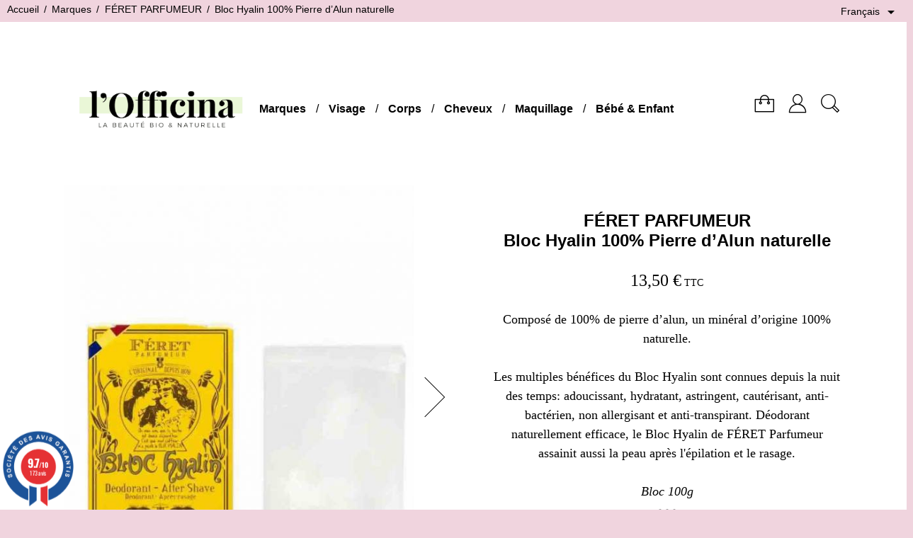

--- FILE ---
content_type: text/html; charset=utf-8
request_url: https://www.officina-paris.fr/fr/feret-parfumeur/676-bloc-hyalin-100-pierre-dalun-naturelle.html
body_size: 30839
content:
<!doctype html>
<html lang="fr">

  <head>
    
      
  <meta charset="utf-8">


  <meta http-equiv="x-ua-compatible" content="ie=edge">



  <link rel="canonical" href="https://www.officina-paris.fr/fr/feret-parfumeur/676-bloc-hyalin-100-pierre-dalun-naturelle.html">

  <title>FÉRET Parfumeur | Bloc Hyalin 100% Pierre d’Alun naturelle</title>
  <meta name="description" content="L&#039;Originale Pierre d&#039;Alun Féret Parfumeur. Déodorant naturellement efficace, le BLOC HYALIN assainit aussi la peau après l&#039;épilation et le rasage. 100% naturelle">
  <meta name="keywords" content="bloc hyalin,bloc,hyalin pierre,alun,dalun,feret,parfumeur,originale,naturelle,déodorant,rasage,épilation,bloc hyalin,pierre d&#039;alun,minéral,deodorant,après,rasage,epilation,anti,bactérien,retro,anti,transpirant,qualité,paris,france">
          
<meta property="og:title" content="FÉRET Parfumeur | Bloc Hyalin 100% Pierre d’Alun naturelle"/>
<meta property="og:description" content="L&#039;Originale Pierre d&#039;Alun Féret Parfumeur. Déodorant naturellement efficace, le BLOC HYALIN assainit aussi la peau après l&#039;épilation et le rasage. 100% naturelle"/>
<meta property="og:type" content="website"/>
<meta property="og:url" content="https://www.officina-paris.fr/fr/feret-parfumeur/676-bloc-hyalin-100-pierre-dalun-naturelle.html"/>
<meta property="og:site_name" content="LOFFICINA"/>
<meta property="og:image" content="https://www.officina-paris.fr/img/l-officina-logo-1627775805.jpg"/>

<script type="application/ld+json">
{
    "@context" : "http://schema.org",
    "@type" : "Organization",
    "name" : "LOFFICINA",
    "url" : "https://www.officina-paris.fr/fr/",
    "logo" : {
        "@type":"ImageObject",
        "url":"https://www.officina-paris.fr/img/l-officina-logo-1627775805.jpg"
    }
}

</script>

<script type="application/ld+json">
{
    "@context":"http://schema.org",
    "@type":"WebPage",
    "isPartOf": {
        "@type":"WebSite",
        "url":  "https://www.officina-paris.fr/fr/",
        "name": "LOFFICINA"
    },
    "name": "FÉRET Parfumeur | Bloc Hyalin 100% Pierre d’Alun naturelle",
    "url":  "https://www.officina-paris.fr/fr/feret-parfumeur/676-bloc-hyalin-100-pierre-dalun-naturelle.html"
}


</script>
    <script type="application/ld+json">
    {
    "@context": "http://schema.org/",
    "@type": "Product",
    "@id": "https://www.officina-paris.fr/fr/feret-parfumeur/676-bloc-hyalin-100-pierre-dalun-naturelle.html",
    "name": "Bloc Hyalin 100% Pierre d’Alun naturelle",
    "description": "L&#039;Originale Pierre d&#039;Alun Féret Parfumeur. Déodorant naturellement efficace, le BLOC HYALIN assainit aussi la peau après l&#039;épilation et le rasage. 100% naturelle",
    "category": "FÉRET PARFUMEUR",
    "image" :"https://www.officina-paris.fr/30179-thickbox_01bold/bloc-hyalin-100-pierre-dalun-naturelle.jpg",	"mpn": "Feret_BlocHyalin",    "brand": {
        "@type": "Thing",
        "name": "FÉRET PARFUMEUR"
    },            "weight": {
        "@context": "https://schema.org",
        "@type": "QuantitativeValue",
        "value": "0.110000",
        "unitCode": "Kg"
    },        "offers": {
        "@type": "Offer",
        "priceCurrency": "EUR",
        "name": "Bloc Hyalin 100% Pierre d’Alun naturelle",
        "price": "13.5",
        "url": "https://www.officina-paris.fr/fr/feret-parfumeur/676-bloc-hyalin-100-pierre-dalun-naturelle.html",
        "priceValidUntil": "2026-02-10",
                "image": ["https://www.officina-paris.fr/30179-thickbox_01bold/bloc-hyalin-100-pierre-dalun-naturelle.jpg","https://www.officina-paris.fr/26761-thickbox_01bold/bloc-hyalin-100-pierre-dalun-naturelle.jpg","https://www.officina-paris.fr/35506-thickbox_01bold/bloc-hyalin-100-pierre-dalun-naturelle.jpg","https://www.officina-paris.fr/26764-thickbox_01bold/bloc-hyalin-100-pierre-dalun-naturelle.jpg","https://www.officina-paris.fr/35507-thickbox_01bold/bloc-hyalin-100-pierre-dalun-naturelle.jpg","https://www.officina-paris.fr/26763-thickbox_01bold/bloc-hyalin-100-pierre-dalun-naturelle.jpg","https://www.officina-paris.fr/29595-thickbox_01bold/bloc-hyalin-100-pierre-dalun-naturelle.jpg","https://www.officina-paris.fr/26765-thickbox_01bold/bloc-hyalin-100-pierre-dalun-naturelle.jpg","https://www.officina-paris.fr/26766-thickbox_01bold/bloc-hyalin-100-pierre-dalun-naturelle.jpg","https://www.officina-paris.fr/26767-thickbox_01bold/bloc-hyalin-100-pierre-dalun-naturelle.jpg","https://www.officina-paris.fr/26768-thickbox_01bold/bloc-hyalin-100-pierre-dalun-naturelle.jpg","https://www.officina-paris.fr/26769-thickbox_01bold/bloc-hyalin-100-pierre-dalun-naturelle.jpg"],
                        "gtin13": "3760099310028",
                "sku": "Feret_BlocHyalin",
                        "availability": "http://schema.org/InStock",
        "seller": {
            "@type": "Organization",
            "name": "LOFFICINA"
        }
    }

}


    </script>



  <meta name="viewport" content="width=device-width, initial-scale=1">



  <link rel="icon" type="image/vnd.microsoft.icon" href="/img/favicon.ico?1713401802">
  <link rel="shortcut icon" type="image/x-icon" href="/img/favicon.ico?1713401802">



    <link rel="stylesheet" href="https://www.officina-paris.fr/themes/01bold/assets/cache/theme-53280d179.css" type="text/css" media="all">




  

  <script type="text/javascript">
        var CONFIGS = {"PET_VERSION":"4.0.0","PET_HOOK":"hook_display_product_extra_content","PET_STYLE_TABS":"accordion","PET_OVERRIDE_CSS":"","PET_OVERRIDE_JS":"","PET_ENABLE_DEBUG":"0","PET_IP_DEBUG":"","PET_SHOW_EMPTY_TABS":"1","PET_ORDER_TABS":"extratabs_first","PET_IGNORE_SELECTORS":".pts_content_ifeedback_products","PET_BG_COLOR_TABS":"","PET_FONT_COLOR_TABS":"","PET_BG_COLOR_SLTED_TABS":"","PET_FONT_COLOR_SLTED_TABS":"","PET_RM":false};
        var PAYPLUG_DOMAIN = "https:\/\/secure.payplug.com";
        var PresTeamShop = {"success_code":0,"error_code":-1};
        var ProductExtraTabs = {"actions_productextratabs":"https:\/\/www.officina-paris.fr\/fr\/module\/productextratabs\/actions","module_dir":"\/modules\/productextratabs\/","pts_static_token":"9f6c184a8e48049ae31146d631041c1f","id_product":676,"Msg":{"reviews_tab":"Reviews"}};
        var applePayIdCart = null;
        var applePayMerchantSessionAjaxURL = "https:\/\/www.officina-paris.fr\/fr\/module\/payplug\/dispatcher";
        var applePayPaymentAjaxURL = "https:\/\/www.officina-paris.fr\/fr\/module\/payplug\/validation";
        var applePayPaymentRequestAjaxURL = "https:\/\/www.officina-paris.fr\/fr\/module\/payplug\/applepaypaymentrequest";
        var is_sandbox_mode = false;
        var module_name = "payplug";
        var payplug_ajax_url = "https:\/\/www.officina-paris.fr\/fr\/module\/payplug\/ajax";
        var payplug_transaction_error_message = "    <div class=\"payplugMsg_wrapper\">\n                                    <p  class=\"payplugMsg_error\" >La transaction n&#039;a pas pu aboutir, et votre carte n&#039;a pas \u00e9t\u00e9 d\u00e9bit\u00e9e.<\/p>\n                                        <button type=\"button\" class=\"payplugMsg_button\" name=\"card_deleted\">Ok<\/button>\n        \n            <\/div>\n";
        var prestashop = {"cart":{"products":[],"totals":{"total":{"type":"total","label":"Total","amount":0,"value":"0,00\u00a0\u20ac"},"total_including_tax":{"type":"total","label":"Total TTC","amount":0,"value":"0,00\u00a0\u20ac"},"total_excluding_tax":{"type":"total","label":"Total HT :","amount":0,"value":"0,00\u00a0\u20ac"}},"subtotals":{"products":{"type":"products","label":"Sous-total","amount":0,"value":"0,00\u00a0\u20ac"},"discounts":null,"shipping":{"type":"shipping","label":"Livraison","amount":0,"value":"gratuit"},"tax":null},"products_count":0,"summary_string":"0 articles","vouchers":{"allowed":1,"added":[]},"discounts":[],"minimalPurchase":8.3300000000000000710542735760100185871124267578125,"minimalPurchaseRequired":"Un montant total minimum de 8,33\u00a0\u20acs HT est requis pour valider votre commande. Le montant actuel de votre commande est de 0,00\u00a0\u20ac HT."},"currency":{"name":"Euro","iso_code":"EUR","iso_code_num":"978","sign":"\u20ac"},"customer":{"lastname":null,"firstname":null,"email":null,"birthday":null,"newsletter":null,"newsletter_date_add":null,"optin":null,"website":null,"company":null,"siret":null,"ape":null,"is_logged":false,"gender":{"type":null,"name":null},"addresses":[]},"language":{"name":"Fran\u00e7ais (French)","iso_code":"fr","locale":"fr-FR","language_code":"fr","is_rtl":"0","date_format_lite":"d\/m\/Y","date_format_full":"d\/m\/Y H:i:s","id":1},"page":{"title":"","canonical":null,"meta":{"title":"F\u00c9RET Parfumeur | Bloc Hyalin 100% Pierre d\u2019Alun naturelle","description":"L'Originale Pierre d'Alun F\u00e9ret Parfumeur. D\u00e9odorant naturellement efficace, le BLOC HYALIN assainit aussi la peau apr\u00e8s l'\u00e9pilation et le rasage. 100% naturelle","keywords":"bloc hyalin,bloc,hyalin pierre,alun,dalun,feret,parfumeur,originale,naturelle,d\u00e9odorant,rasage,\u00e9pilation,bloc hyalin,pierre d'alun,min\u00e9ral,deodorant,apr\u00e8s,rasage,epilation,anti,bact\u00e9rien,retro,anti,transpirant,qualit\u00e9,paris,france","robots":"index"},"page_name":"product","body_classes":{"lang-fr":true,"lang-rtl":false,"country-FR":true,"currency-EUR":true,"layout-full-width":true,"page-product":true,"tax-display-enabled":true,"product-id-676":true,"product-Bloc Hyalin 100% Pierre d\u2019Alun naturelle":true,"product-id-category-145":true,"product-id-manufacturer-20":true,"product-id-supplier-0":true,"product-available-for-order":true},"admin_notifications":[]},"shop":{"name":"LOFFICINA","logo":"\/img\/l-officina-logo-1627775805.jpg","stores_icon":"\/img\/logo_stores.png","favicon":"\/img\/favicon.ico"},"urls":{"base_url":"https:\/\/www.officina-paris.fr\/","current_url":"https:\/\/www.officina-paris.fr\/fr\/feret-parfumeur\/676-bloc-hyalin-100-pierre-dalun-naturelle.html","shop_domain_url":"https:\/\/www.officina-paris.fr","img_ps_url":"https:\/\/www.officina-paris.fr\/img\/","img_cat_url":"https:\/\/www.officina-paris.fr\/img\/c\/","img_lang_url":"https:\/\/www.officina-paris.fr\/img\/l\/","img_prod_url":"https:\/\/www.officina-paris.fr\/img\/p\/","img_manu_url":"https:\/\/www.officina-paris.fr\/img\/m\/","img_sup_url":"https:\/\/www.officina-paris.fr\/img\/su\/","img_ship_url":"https:\/\/www.officina-paris.fr\/img\/s\/","img_store_url":"https:\/\/www.officina-paris.fr\/img\/st\/","img_col_url":"https:\/\/www.officina-paris.fr\/img\/co\/","img_url":"https:\/\/www.officina-paris.fr\/themes\/01bold\/assets\/img\/","css_url":"https:\/\/www.officina-paris.fr\/themes\/01bold\/assets\/css\/","js_url":"https:\/\/www.officina-paris.fr\/themes\/01bold\/assets\/js\/","pic_url":"https:\/\/www.officina-paris.fr\/upload\/","pages":{"address":"https:\/\/www.officina-paris.fr\/fr\/adresse","addresses":"https:\/\/www.officina-paris.fr\/fr\/adresses","authentication":"https:\/\/www.officina-paris.fr\/fr\/authentification","cart":"https:\/\/www.officina-paris.fr\/fr\/panier","category":"https:\/\/www.officina-paris.fr\/fr\/index.php?controller=category","cms":"https:\/\/www.officina-paris.fr\/fr\/index.php?controller=cms","contact":"https:\/\/www.officina-paris.fr\/fr\/contactez-nous","discount":"https:\/\/www.officina-paris.fr\/fr\/bons-de-reduction","guest_tracking":"https:\/\/www.officina-paris.fr\/fr\/suivi-commande-invite","history":"https:\/\/www.officina-paris.fr\/fr\/historique-des-commandes","identity":"https:\/\/www.officina-paris.fr\/fr\/identite","index":"https:\/\/www.officina-paris.fr\/fr\/","my_account":"https:\/\/www.officina-paris.fr\/fr\/mon-compte","order_confirmation":"https:\/\/www.officina-paris.fr\/fr\/index.php?controller=order-confirmation","order_detail":"https:\/\/www.officina-paris.fr\/fr\/index.php?controller=order-detail","order_follow":"https:\/\/www.officina-paris.fr\/fr\/details-de-la-commande","order":"https:\/\/www.officina-paris.fr\/fr\/commande","order_return":"https:\/\/www.officina-paris.fr\/fr\/index.php?controller=order-return","order_slip":"https:\/\/www.officina-paris.fr\/fr\/avoirs","pagenotfound":"https:\/\/www.officina-paris.fr\/fr\/page-non-trouvee","password":"https:\/\/www.officina-paris.fr\/fr\/mot-de-passe-oublie","pdf_invoice":"https:\/\/www.officina-paris.fr\/fr\/index.php?controller=pdf-invoice","pdf_order_return":"https:\/\/www.officina-paris.fr\/fr\/index.php?controller=pdf-order-return","pdf_order_slip":"https:\/\/www.officina-paris.fr\/fr\/index.php?controller=pdf-order-slip","prices_drop":"https:\/\/www.officina-paris.fr\/fr\/index.php?controller=prices-drop","product":"https:\/\/www.officina-paris.fr\/fr\/index.php?controller=product","search":"https:\/\/www.officina-paris.fr\/fr\/recherche","sitemap":"https:\/\/www.officina-paris.fr\/fr\/plan-du-site","stores":"https:\/\/www.officina-paris.fr\/fr\/magasins","supplier":"https:\/\/www.officina-paris.fr\/fr\/fournisseurs","register":"https:\/\/www.officina-paris.fr\/fr\/authentification?create_account=1","order_login":"https:\/\/www.officina-paris.fr\/fr\/commande?login=1"},"alternative_langs":{"fr":"https:\/\/www.officina-paris.fr\/fr\/feret-parfumeur\/676-bloc-hyalin-100-pierre-dalun-naturelle.html","en-gb":"https:\/\/www.officina-paris.fr\/gb\/feret-parfumeur\/676-bloc-hyalin-100-natural-alum-stone.html","de-de":"https:\/\/www.officina-paris.fr\/de\/feret-parfumeur\/676-bloc-hyalin-100-naturreiner-alaunstein.html"},"theme_assets":"\/themes\/01bold\/assets\/","actions":{"logout":"https:\/\/www.officina-paris.fr\/fr\/?mylogout="},"no_picture_image":{"bySize":{"small_default":{"url":"https:\/\/www.officina-paris.fr\/img\/p\/fr-default-small_default.jpg","width":98,"height":98},"small_01bold":{"url":"https:\/\/www.officina-paris.fr\/img\/p\/fr-default-small_01bold.jpg","width":100,"height":119},"cart_default":{"url":"https:\/\/www.officina-paris.fr\/img\/p\/fr-default-cart_default.jpg","width":125,"height":125},"home_default":{"url":"https:\/\/www.officina-paris.fr\/img\/p\/fr-default-home_default.jpg","width":250,"height":250},"medium_default":{"url":"https:\/\/www.officina-paris.fr\/img\/p\/fr-default-medium_default.jpg","width":452,"height":452},"home_01bold":{"url":"https:\/\/www.officina-paris.fr\/img\/p\/fr-default-home_01bold.jpg","width":420,"height":500},"large_01bold":{"url":"https:\/\/www.officina-paris.fr\/img\/p\/fr-default-large_01bold.jpg","width":540,"height":643},"large_default":{"url":"https:\/\/www.officina-paris.fr\/img\/p\/fr-default-large_default.jpg","width":800,"height":800},"thickbox_01bold":{"url":"https:\/\/www.officina-paris.fr\/img\/p\/fr-default-thickbox_01bold.jpg","width":840,"height":1000}},"small":{"url":"https:\/\/www.officina-paris.fr\/img\/p\/fr-default-small_default.jpg","width":98,"height":98},"medium":{"url":"https:\/\/www.officina-paris.fr\/img\/p\/fr-default-medium_default.jpg","width":452,"height":452},"large":{"url":"https:\/\/www.officina-paris.fr\/img\/p\/fr-default-thickbox_01bold.jpg","width":840,"height":1000},"legend":""}},"configuration":{"display_taxes_label":true,"display_prices_tax_incl":true,"is_catalog":false,"show_prices":true,"opt_in":{"partner":false},"quantity_discount":{"type":"discount","label":"Remise"},"voucher_enabled":1,"return_enabled":0},"field_required":[],"breadcrumb":{"links":[{"title":"Accueil","url":"https:\/\/www.officina-paris.fr\/fr\/"},{"title":"Marques","url":"https:\/\/www.officina-paris.fr\/fr\/293-marques-officina-paris"},{"title":"F\u00c9RET PARFUMEUR","url":"https:\/\/www.officina-paris.fr\/fr\/145-feret-parfumeur"},{"title":"Bloc Hyalin 100% Pierre d\u2019Alun naturelle","url":"https:\/\/www.officina-paris.fr\/fr\/feret-parfumeur\/676-bloc-hyalin-100-pierre-dalun-naturelle.html"}],"count":4},"link":{"protocol_link":"https:\/\/","protocol_content":"https:\/\/"},"time":1769458026,"static_token":"2684f3afd20d93583e7c80ea368686bc","token":"11dcf4b435e166573e0b55da0fe453c8"};
        var psemailsubscription_subscription = "https:\/\/www.officina-paris.fr\/fr\/module\/ps_emailsubscription\/subscription";
        var psr_icon_color = "#000000";
        var theme_name = "01bold";
      </script>



    <script async src="https://www.googletagmanager.com/gtag/js?id=G-6CWD9FEYQ3"></script>
  <script>
    window.dataLayer = window.dataLayer || [];
    function gtag(){dataLayer.push(arguments);}
    gtag('js', new Date());
    gtag(
      'config',
      'G-6CWD9FEYQ3',
      {
        'debug_mode':false
                              }
    );
  </script>

 <script type="text/javascript">
          document.addEventListener('DOMContentLoaded', function() {
        $('article[data-id-product="1335"] a.quick-view').on(
                "click",
                function() {
                    gtag("event", "select_item", {"send_to":"G-6CWD9FEYQ3","items":{"item_id":1335,"item_name":"Huile de Soin Peaux Sèches bio","quantity":1,"price":10.5,"currency":"EUR","index":0,"item_brand":"CLÉMENCE & VIVIEN","item_category":"clemence-vivien","item_list_id":"product","item_variant":""}})
                });$('article[data-id-product="1589"] a.quick-view').on(
                "click",
                function() {
                    gtag("event", "select_item", {"send_to":"G-6CWD9FEYQ3","items":{"item_id":1589,"item_name":"Huile de Soin Peaux Sensibles bio","quantity":1,"price":10.5,"currency":"EUR","index":1,"item_brand":"CLÉMENCE & VIVIEN","item_category":"clemence-vivien","item_list_id":"product","item_variant":""}})
                });$('article[data-id-product="1803"] a.quick-view').on(
                "click",
                function() {
                    gtag("event", "select_item", {"send_to":"G-6CWD9FEYQ3","items":{"item_id":1803,"item_name":"Bougie Art-Déco Violette","quantity":1,"price":35,"currency":"EUR","index":2,"item_brand":"FÉRET PARFUMEUR","item_category":"feret-parfumeur","item_list_id":"product","item_variant":""}})
                });$('article[data-id-product="1296"] a.quick-view').on(
                "click",
                function() {
                    gtag("event", "select_item", {"send_to":"G-6CWD9FEYQ3","items":{"item_id":1296,"item_name":"Ciseaux à Ongles et Cuticules Classic","quantity":1,"price":36.89999999999999857891452847979962825775146484375,"currency":"EUR","index":3,"item_brand":"RUBIS Switzerland","item_category":"rubis-switzerland-pinces-a-epiler","item_list_id":"product","item_variant":""}})
                });$('article[data-id-product="677"] a.quick-view').on(
                "click",
                function() {
                    gtag("event", "select_item", {"send_to":"G-6CWD9FEYQ3","items":{"item_id":677,"item_name":"Hyalomiel l'Original Parfum Rose poudrée Mains & Pieds","quantity":1,"price":15.5,"currency":"EUR","index":4,"item_brand":"FÉRET PARFUMEUR","item_category":"feret-parfumeur","item_list_id":"product","item_variant":""}})
                });$('article[data-id-product="1635"] a.quick-view').on(
                "click",
                function() {
                    gtag("event", "select_item", {"send_to":"G-6CWD9FEYQ3","items":{"item_id":1635,"item_name":"Baume Réparateur Soin multiusages mini","quantity":1,"price":9.9000000000000003552713678800500929355621337890625,"currency":"EUR","index":5,"item_brand":"LES ESSENTIELS","item_category":"les-essentiels","item_list_id":"product","item_variant":""}})
                });$('article[data-id-product="1283"] a.quick-view').on(
                "click",
                function() {
                    gtag("event", "select_item", {"send_to":"G-6CWD9FEYQ3","items":{"item_id":1283,"item_name":"Vernis GREEN™ Milky White","quantity":1,"price":14,"currency":"EUR","index":6,"item_brand":"MANUCURIST Paris","item_category":"manucurist-paris","item_list_id":"product","item_variant":""}})
                });$('article[data-id-product="1620"] a.quick-view').on(
                "click",
                function() {
                    gtag("event", "select_item", {"send_to":"G-6CWD9FEYQ3","items":{"item_id":1620,"item_name":"Élastiques Noeud Gaze de Coton Set de 2 - rose","quantity":1,"price":9.9000000000000003552713678800500929355621337890625,"currency":"EUR","index":7,"item_brand":"BACHCA Paris","item_category":"bachca-paris","item_list_id":"product","item_variant":""}})
                });$('article[data-id-product="1792"] a.quick-view').on(
                "click",
                function() {
                    gtag("event", "select_item", {"send_to":"G-6CWD9FEYQ3","items":{"item_id":1792,"item_name":"Gel corps Anti-Rugosités bio","quantity":1,"price":15.9000000000000003552713678800500929355621337890625,"currency":"EUR","index":8,"item_brand":"CLÉMENCE & VIVIEN","item_category":"clemence-vivien","item_list_id":"product","item_variant":""}})
                });$('article[data-id-product="1780"] a.quick-view').on(
                "click",
                function() {
                    gtag("event", "select_item", {"send_to":"G-6CWD9FEYQ3","items":{"item_id":1780,"item_name":"Gel Nettoyant Doux bio","quantity":1,"price":12.9000000000000003552713678800500929355621337890625,"currency":"EUR","index":9,"item_brand":"CLÉMENCE & VIVIEN","item_category":"clemence-vivien","item_list_id":"product","item_variant":""}})
                });$('article[data-id-product="1692"] a.quick-view').on(
                "click",
                function() {
                    gtag("event", "select_item", {"send_to":"G-6CWD9FEYQ3","items":{"item_id":1692,"item_name":"Bouillotte Peluche Coussin Chauffant - CHATON","quantity":1,"price":29.89999999999999857891452847979962825775146484375,"currency":"EUR","index":10,"item_brand":"L'OFFICINA","item_category":"l-officina","item_list_id":"product","item_variant":""}})
                });$('article[data-id-product="1627"] a.quick-view').on(
                "click",
                function() {
                    gtag("event", "select_item", {"send_to":"G-6CWD9FEYQ3","items":{"item_id":1627,"item_name":"Chantilly de Karité Noix de Coco","quantity":1,"price":19.89999999999999857891452847979962825775146484375,"currency":"EUR","index":11,"item_brand":"LES ESSENTIELS","item_category":"les-essentiels","item_list_id":"product","item_variant":""}})
                });
      });
    </script>
<style type="text/css">
    /* 
        CSS
        Custom Style Sheet with ultimatebackground01 module
    */

    html {
        height: auto;
        min-height: 100%;
        background: none;
    }
    body {
                    background-color: #f0d4de !important;
                
        
            }

    
    </style>
<style type="text/css">
	/* 
		CSS
		Custom Style Sheet with config01bold module
	*/

	
	/* Body Background Color & Text Color */
	#page,
	.quickview .modal-content,
	.modal-content {
        background-color: #ffffff;
        color: #000000;
    }
	body {
		background-color: #f0d4de;
		color: #000000;

					font-family: 'Segoe Ui', 'Helvetica Neue', sans-serif; 		
					font-weight: 400;
		
			}

	.product-quantity .bootstrap-touchspin .input-group-btn .btn {
		color: rgba(0,0,0,0.3);
	}
	.product-quantity .bootstrap-touchspin .input-group-btn .btn:hover,
	.product-quantity .bootstrap-touchspin .input-group-btn .btn:focus {
		color: #000000;
	}

	.product-variants > .product-variants-item select,
	.bootstrap-touchspin input.form-control, .bootstrap-touchspin input.input-group {
		color: #000000;
		border-color: rgba(0,0,0,0.2);
		background: #ffffff;
	}

	.text-muted {
		color: rgba(0,0,0,0.3) !important;
	}
	
	body#checkout section.checkout-step .delivery-option,
	.definition-list dl dd, .definition-list dl dt {
		background: rgba(0,0,0,0.1);
	}
	.definition-list dl dd:nth-of-type(2n), .definition-list dl dt:nth-of-type(2n) {
		background: rgba(0,0,0,0.2);
	}

	.form-control::placeholder,
	input::placeholder, textarea::placeholder {
		color: rgba(0,0,0,0.3);
	}

	div .swiper-button-prev::after,
	div .swiper-button-next::after {
		border-color: #000000;
	}

	.card,
	body#checkout section.checkout-step .address-item.selected {
		background: #ffffff;
	}

	    /* second font */
    .product-actions .add-to-cart,
    .product-prices,
    .product-description,
    .product_attribute_container .product_attribute_title {
        font-family: Georgia, serif;         		font-weight: 400;
		    }
    
	#header_top .dropdown-menu {
		background-color: #f0d4de;
		color: #000000;
	}
	.custom-radio input[type="radio"]:checked + span {
		background-color: #000000;
	}

	/* borders */
	.products-sort-order .select-title:hover,
	.products-sort-order .select-title:focus,
	.product_attribute_container,
	.table-data-sheet tr td, .table-data-sheet tr th,
	.custom-checkbox input[type="checkbox"]:hover + span,
	.custom-radio:hover,
	body#checkout section.checkout-step,
	.page-addresses .address,
	.page-addresses .address .address-footer,
	.page-my-account #content .links a:hover,
	.page-my-account #content .links a:focus,
	.input-radio:checked + span,
	.input-radio:hover + span,
	.sitemap h2,
	.form-control:focus,
	.products-selection,
	.card,
	.block_newsletter .form-group .form-control,
	.pagination .page-list li > a, .pagination .page-list li > span,
	.pagination .page-list li.current > a span,
	.page-customer-account #content,
	textarea:focus,
	.table-bordered th, .table-bordered td, .table thead th {
		border-color: #000000;
	}
	#product #block-reassurance,
	.page-customer-account #content .no-account,
	.page-customer-account #content .already-account,
	.page-my-account #content .links a,
	.page-footer,
	.radio-label,
	#blockcart-modal .divide-right,
	.form-control,
	.separator,
	hr {
		border-color: rgba(0,0,0,0.1);
	}
	.products-sort-order .select-title,
	.custom-checkbox input[type="checkbox"] + span,
	.custom-radio, textarea {
		border-color: rgba(0,0,0,0.2);
	}

	#block-reassurance li,
	.sidebar .products-list-container .products .product-miniature,
	.modal-header {
		border-bottom-color: rgba(0,0,0,0.1);
	}

	.product_attribute_container .product_attribute_title:before,
	#footer,
	.footer-bottom  {
		border-top-color: #000000;
	}
	.products-sort-order.open .select-title {
		border-color: #000000 #000000 #ffffff;
	}
	.products-sort-order .dropdown-menu {
		background-color: #ffffff;
		border-color: #000000;
	}
	/* invert page backgroud and color */
	.product-actions .add-to-cart,
	.products .product-miniature .product-content .product-title a,
	.thead-default th {
		background-color: #000000;
        color: #ffffff;
	}
	
	.long_desc_toggler i {
		background-color: #000000;
		color: #ffffff;
	}	
	.active_filters,
	body#checkout section.checkout-step,
	.psgdprinfo17 {
		background-color: rgba(0,0,0,0.1);
	}
	.btn-secondary {
		background-color: rgba(0,0,0,0.5);
	}
	.form-control-comment {
		color: rgba(0,0,0,0.5);
	}

	/* primary button */
    .btn-primary, .btn-primary.disabled, .btn-primary:disabled,
    .product-actions .add-to-cart {
        background-color: #000000;
        color: #ffffff;
    }
    .product-actions .add-to-cart:hover, .product-actions .add-to-cart:focus,
    .btn-primary:hover, .btn-primary:focus,
    .btn-secondary:hover, .btn-tertiary:hover, .btn-secondary:focus, .btn-tertiary:focus,
	.input-group .input-group-btn > .btn:hover,
	.input-group .input-group-btn > .btn:focus,
	.group-span-filestyle .btn-default,
	.btn-primary:active:hover, .btn-primary:active:focus,
	.btn-primary:active.focus, .btn-primary.active:hover,
	.btn-primary.active:focus, .btn-primary.active.focus,
	.open > .btn-primary.dropdown-toggle:hover,
	.open > .btn-primary.dropdown-toggle:focus,
	.open > .btn-primary.dropdown-toggle.focus,
	.btn-primary:active, .btn-primary.active, .open > .btn-primary.dropdown-toggle,
	.btn-primary:not(:disabled):not(.disabled):active,
	.btn-primary:not(:disabled):not(.disabled).active,
	.show > .btn-primary.dropdown-toggle {
    	background-color: #f0d4de;
    }

	input[type=text],
	input[type=email],
	input[type=password],
	input[type=tel],
	textarea {
		color: #000000;
	}
	.product_tabs_content_container {
		background-color: #ffffff;
	}

	/* Accent color */
			.pagination .page-list li > a:hover, .pagination .page-list li.current > a:hover {
			border-color: #f0d4de;
			color: #f0d4de;
		}
		body#checkout section.checkout-step.-reachable.-complete h1 .done,
		.social-sharing li a:hover,
		.discount-percentage,
		.discount {
			color: #f0d4de;
		}
		.homeslider-container .slide .caption-container1:before,
		.products .product-miniature .product-thumbnail:before,
		.product-images .thumb-container:before,
		
		.blockcart .cart-products-count,
		.user-info .login_submenu ul {
			background-color: #f0d4de;
		}
		.user-info .login_submenu:before {
			border-bottom-color: #f0d4de;
		}
		@media (min-width: 768px) {
			.top-menu[data-depth="0"] > li > a.with-ul:before {
				border-bottom-color: #f0d4de;
			}
			.top-menu[data-depth="0"] > li > .sub-menu {
				background-color: #f0d4de;
			}
		}
		.top-menu[data-depth="0"] .menu-mobile-grover:before {
			color: #f0d4de;
		}
		body#checkout section.checkout-step .address-item.selected {
			border-color: #f0d4de;
		}
		.product-customization .product-message:focus,
		.input-group.focus {
			outline-color: #f0d4de;
		}
		
	/* hide breadcrumb */
	
	/* Blend mode */
    </style>
<link href="//fonts.googleapis.com/css?family=Open+Sans:600,400,400i|Oswald:700" rel="stylesheet" type="text/css" media="all">

 
<script type="text/javascript">
    var agSiteId="3141";
</script>
<script src="https://www.societe-des-avis-garantis.fr/wp-content/plugins/ag-core/widgets/JsWidget.js" type="text/javascript"></script>


<style>
    
    
    
    </style>




    
  <meta property="og:type" content="product">
  <meta property="og:url" content="https://www.officina-paris.fr/fr/feret-parfumeur/676-bloc-hyalin-100-pierre-dalun-naturelle.html">
  <meta property="og:title" content="FÉRET Parfumeur | Bloc Hyalin 100% Pierre d’Alun naturelle">
  <meta property="og:site_name" content="LOFFICINA">
  <meta property="og:description" content="L&#039;Originale Pierre d&#039;Alun Féret Parfumeur. Déodorant naturellement efficace, le BLOC HYALIN assainit aussi la peau après l&#039;épilation et le rasage. 100% naturelle">
  <meta property="og:image" content="https://www.officina-paris.fr/30179-thickbox_01bold/bloc-hyalin-100-pierre-dalun-naturelle.jpg">
  <meta property="product:pretax_price:amount" content="11.25">
  <meta property="product:pretax_price:currency" content="EUR">
  <meta property="product:price:amount" content="13.5">
  <meta property="product:price:currency" content="EUR">
    <meta property="product:weight:value" content="0.110000">
  <meta property="product:weight:units" content="Kg">
  
  </head>

  <body id="product" class="lang-fr country-fr currency-eur layout-full-width page-product tax-display-enabled product-id-676 product-bloc-hyalin-100-pierre-d-alun-naturelle product-id-category-145 product-id-manufacturer-20 product-id-supplier-0 product-available-for-order  list-classic">

    
      
    

    
      <div id="header_top" class="nav">
  
    <div class="header-banner">
      
    </div>
  

  
    <nav class="header-nav">
      <div class="row">
        <div class="col-md-8 col-xs-12 header-nav-col">
          
            <nav data-depth="4" class="breadcrumb hidden-sm-down">
  <ol itemscope itemtype="http://schema.org/BreadcrumbList">
          
        <li itemprop="itemListElement" itemscope itemtype="http://schema.org/ListItem">
          <a itemprop="item" href="https://www.officina-paris.fr/fr/"><span itemprop="name">Accueil</span></a>
          <meta itemprop="position" content="1">
        </li>
      
          
        <li itemprop="itemListElement" itemscope itemtype="http://schema.org/ListItem">
          <a itemprop="item" href="https://www.officina-paris.fr/fr/293-marques-officina-paris"><span itemprop="name">Marques</span></a>
          <meta itemprop="position" content="2">
        </li>
      
          
        <li itemprop="itemListElement" itemscope itemtype="http://schema.org/ListItem">
          <a itemprop="item" href="https://www.officina-paris.fr/fr/145-feret-parfumeur"><span itemprop="name">FÉRET PARFUMEUR</span></a>
          <meta itemprop="position" content="3">
        </li>
      
          
        <li itemprop="itemListElement" itemscope itemtype="http://schema.org/ListItem">
          <a itemprop="item" href="https://www.officina-paris.fr/fr/feret-parfumeur/676-bloc-hyalin-100-pierre-dalun-naturelle.html"><span itemprop="name">Bloc Hyalin 100% Pierre d’Alun naturelle</span></a>
          <meta itemprop="position" content="4">
        </li>
      
      </ol>
</nav>
          
        </div>
        <div class="col-md-4 col-xs-12 right-nav header-nav-col">
            <div id="_desktop_language_selector">
  <div class="language-selector-wrapper">
    <span id="language-selector-label" class="hidden-md-up">Langue :</span>
    <div class="language-selector dropdown js-dropdown">
      <button data-toggle="dropdown" class="hidden-sm-down btn-unstyle" aria-haspopup="true" aria-expanded="false" aria-label="Sélecteur de langue">
        <span class="expand-more">Français</span>
        <i class="material-icons expand-more">&#xE5C5;</i>
      </button>
      <ul class="dropdown-menu hidden-sm-down" aria-labelledby="language-selector-label">
                  <li  class="current" >
            <a href="https://www.officina-paris.fr/fr/feret-parfumeur/676-bloc-hyalin-100-pierre-dalun-naturelle.html" class="dropdown-item">Français</a>
          </li>
                  <li >
            <a href="https://www.officina-paris.fr/gb/feret-parfumeur/676-bloc-hyalin-100-natural-alum-stone.html" class="dropdown-item">English GB</a>
          </li>
                  <li >
            <a href="https://www.officina-paris.fr/de/feret-parfumeur/676-bloc-hyalin-100-naturreiner-alaunstein.html" class="dropdown-item">Deutsch</a>
          </li>
              </ul>
      <select class="link hidden-md-up" aria-labelledby="language-selector-label">
                  <option value="https://www.officina-paris.fr/fr/feret-parfumeur/676-bloc-hyalin-100-pierre-dalun-naturelle.html" selected="selected">Français</option>
                  <option value="https://www.officina-paris.fr/gb/feret-parfumeur/676-bloc-hyalin-100-natural-alum-stone.html">English GB</option>
                  <option value="https://www.officina-paris.fr/de/feret-parfumeur/676-bloc-hyalin-100-naturreiner-alaunstein.html">Deutsch</option>
              </select>
    </div>
  </div>
</div>

        </div>
      </div>
    </nav>
  
</div>    

    <main id="page">
      
              

      <header id="header">
        
          
  <div class="header-top">
    <div id="_desktop_logo">
      <a href="https://www.officina-paris.fr/">
        <img class="logo img-responsive" src="/img/l-officina-logo-1627775805.jpg" alt="LOFFICINA">
      </a>
    </div>
    

<div class="menu" id="_desktop_top_menu">
  <div id="toggle_menu"><span>Menu</span></div>
  <div class="menu-content">
    <div class="menu-close"></div>
    
          <ul class="top-menu" id="top-menu" data-depth="0">
                    <li class="link" id="lnk-marques">
                          <a
                class=""
                href="https://www.officina-paris.fr/fr/293-marques" data-depth="0"
                              >Marques</a>
                          </li>
                    <li class="category" id="category-5">
                          <a
                class="with-ul"
                href="https://www.officina-paris.fr/fr/5-soin-visage-bio" data-depth="0"
                              >Visage</a>
                                          <span data-target="#top_sub_menu_30362" data-toggle="collapse" class="menu-mobile-grover collapsed"></span>
              <div class=" sub-menu js-sub-menu collapse" id="top_sub_menu_30362">
                
          <ul class="top-menu"  data-depth="1">
                    <li class="category" id="category-86">
                          <a
                class=""
                href="https://www.officina-paris.fr/fr/86-demaquillage-bio" data-depth="1"
                              >Démaquillage &amp; nettoyage</a>
                          </li>
                    <li class="category" id="category-26">
                          <a
                class=""
                href="https://www.officina-paris.fr/fr/26-soin-hydratant" data-depth="1"
                              >Soin hydratant</a>
                          </li>
                    <li class="category" id="category-17">
                          <a
                class=""
                href="https://www.officina-paris.fr/fr/17-masque-gommage" data-depth="1"
                              >Masque &amp; Gommage</a>
                          </li>
                    <li class="category" id="category-29">
                          <a
                class=""
                href="https://www.officina-paris.fr/fr/29-soin-visage-anti-age-bio" data-depth="1"
                              >Soin anti-âge</a>
                          </li>
                    <li class="category" id="category-114">
                          <a
                class=""
                href="https://www.officina-paris.fr/fr/114-serum-soin-de-nuit" data-depth="1"
                              >Sérum &amp; Soin de nuit</a>
                          </li>
                    <li class="category" id="category-54">
                          <a
                class=""
                href="https://www.officina-paris.fr/fr/54-soin-des-yeux-bio" data-depth="1"
                              >Soin des yeux</a>
                          </li>
                    <li class="category" id="category-55">
                          <a
                class=""
                href="https://www.officina-paris.fr/fr/55-soin-levres-bio" data-depth="1"
                              >Soin des lèvres</a>
                          </li>
                    <li class="category" id="category-112">
                          <a
                class="with-ul"
                href="https://www.officina-paris.fr/fr/112-homme-soin-visage-bio" data-depth="1"
                              >Homme</a>
                                          <span data-target="#top_sub_menu_68778" data-toggle="collapse" class="menu-mobile-grover collapsed"></span>
              <div class=" collapse" id="top_sub_menu_68778">
                
          <ul class="top-menu"  data-depth="2">
                    <li class="category" id="category-227">
                          <a
                class=""
                href="https://www.officina-paris.fr/fr/227-savon-gel-nettoyant-bio-homme" data-depth="2"
                              >Savon &amp; Gel Nettoyant</a>
                          </li>
                    <li class="category" id="category-228">
                          <a
                class=""
                href="https://www.officina-paris.fr/fr/228-soin-de-la-peau-homme" data-depth="2"
                              >Crème &amp; Masque</a>
                          </li>
                    <li class="category" id="category-230">
                          <a
                class=""
                href="https://www.officina-paris.fr/fr/230-dentifrice-brosse-a-dents" data-depth="2"
                              >Dentifrice &amp; Brosse à dents</a>
                          </li>
                    <li class="category" id="category-229">
                          <a
                class=""
                href="https://www.officina-paris.fr/fr/229-soin-levres-bio-homme" data-depth="2"
                              >Soin Lèvres</a>
                          </li>
              </ul>
    
              </div>
                          </li>
                    <li class="category" id="category-101">
                          <a
                class=""
                href="https://www.officina-paris.fr/fr/101-hygiene-dentaire" data-depth="1"
                              >Hygiène dentaire</a>
                          </li>
                    <li class="category" id="category-115">
                          <a
                class=""
                href="https://www.officina-paris.fr/fr/115-accessoires" data-depth="1"
                              >Accessoires</a>
                          </li>
                    <li class="category" id="category-66">
                          <a
                class=""
                href="https://www.officina-paris.fr/fr/66-format-mini-cosmetique-bio" data-depth="1"
                              >Format mini</a>
                          </li>
                    <li class="category" id="category-91">
                          <a
                class="with-ul"
                href="https://www.officina-paris.fr/fr/91-peau-grasse-acneique" data-depth="1"
                              >Peau grasse/acnéique</a>
                                          <span data-target="#top_sub_menu_32104" data-toggle="collapse" class="menu-mobile-grover collapsed"></span>
              <div class=" collapse" id="top_sub_menu_32104">
                
          <ul class="top-menu"  data-depth="2">
                    <li class="category" id="category-244">
                          <a
                class=""
                href="https://www.officina-paris.fr/fr/244-nettoyage-peau-grasse" data-depth="2"
                              >Nettoyage</a>
                          </li>
                    <li class="category" id="category-246">
                          <a
                class=""
                href="https://www.officina-paris.fr/fr/246-hydratation-peau-grasse" data-depth="2"
                              >Hydratation</a>
                          </li>
                    <li class="category" id="category-245">
                          <a
                class=""
                href="https://www.officina-paris.fr/fr/245-masque-gommage" data-depth="2"
                              >Masque &amp; Gommage</a>
                          </li>
              </ul>
    
              </div>
                          </li>
                    <li class="category" id="category-92">
                          <a
                class="with-ul"
                href="https://www.officina-paris.fr/fr/92-peau-sensible" data-depth="1"
                              >Peau sensible</a>
                                          <span data-target="#top_sub_menu_89781" data-toggle="collapse" class="menu-mobile-grover collapsed"></span>
              <div class=" collapse" id="top_sub_menu_89781">
                
          <ul class="top-menu"  data-depth="2">
                    <li class="category" id="category-247">
                          <a
                class=""
                href="https://www.officina-paris.fr/fr/247-nettoyage-peau-sensible" data-depth="2"
                              >Nettoyage</a>
                          </li>
                    <li class="category" id="category-249">
                          <a
                class=""
                href="https://www.officina-paris.fr/fr/249-hydratation-peau-sensible" data-depth="2"
                              >Hydratation</a>
                          </li>
                    <li class="category" id="category-248">
                          <a
                class=""
                href="https://www.officina-paris.fr/fr/248-masque-gommage" data-depth="2"
                              >Masque &amp; Gommage</a>
                          </li>
              </ul>
    
              </div>
                          </li>
                    <li class="category" id="category-88">
                          <a
                class="with-ul"
                href="https://www.officina-paris.fr/fr/88-peau-mixte" data-depth="1"
                              >Peau mixte</a>
                                          <span data-target="#top_sub_menu_76385" data-toggle="collapse" class="menu-mobile-grover collapsed"></span>
              <div class=" collapse" id="top_sub_menu_76385">
                
          <ul class="top-menu"  data-depth="2">
                    <li class="category" id="category-207">
                          <a
                class=""
                href="https://www.officina-paris.fr/fr/207-nettoyage-peau-mixte" data-depth="2"
                              >Nettoyage</a>
                          </li>
                    <li class="category" id="category-209">
                          <a
                class=""
                href="https://www.officina-paris.fr/fr/209-hydratation-peau-mixte" data-depth="2"
                              >Hydratation</a>
                          </li>
                    <li class="category" id="category-208">
                          <a
                class=""
                href="https://www.officina-paris.fr/fr/208-masque-gommage-peau-mixte" data-depth="2"
                              >Masque &amp; Gommage</a>
                          </li>
              </ul>
    
              </div>
                          </li>
                    <li class="category" id="category-89">
                          <a
                class="with-ul"
                href="https://www.officina-paris.fr/fr/89-peau-seche" data-depth="1"
                              >Peau sèche</a>
                                          <span data-target="#top_sub_menu_15936" data-toggle="collapse" class="menu-mobile-grover collapsed"></span>
              <div class=" collapse" id="top_sub_menu_15936">
                
          <ul class="top-menu"  data-depth="2">
                    <li class="category" id="category-217">
                          <a
                class=""
                href="https://www.officina-paris.fr/fr/217-nettoyage-peau-seche" data-depth="2"
                              >Nettoyage</a>
                          </li>
                    <li class="category" id="category-219">
                          <a
                class=""
                href="https://www.officina-paris.fr/fr/219-hydratation" data-depth="2"
                              >Hydratation</a>
                          </li>
                    <li class="category" id="category-218">
                          <a
                class=""
                href="https://www.officina-paris.fr/fr/218-masque-gommage" data-depth="2"
                              >Masque &amp; Gommage</a>
                          </li>
              </ul>
    
              </div>
                          </li>
                    <li class="category" id="category-117">
                          <a
                class="with-ul"
                href="https://www.officina-paris.fr/fr/117-peau-mature" data-depth="1"
                              >Peau mature</a>
                                          <span data-target="#top_sub_menu_30711" data-toggle="collapse" class="menu-mobile-grover collapsed"></span>
              <div class=" collapse" id="top_sub_menu_30711">
                
          <ul class="top-menu"  data-depth="2">
                    <li class="category" id="category-253">
                          <a
                class=""
                href="https://www.officina-paris.fr/fr/253-nettoyage" data-depth="2"
                              >Nettoyage</a>
                          </li>
                    <li class="category" id="category-255">
                          <a
                class=""
                href="https://www.officina-paris.fr/fr/255-hydratation" data-depth="2"
                              >Hydratation</a>
                          </li>
                    <li class="category" id="category-254">
                          <a
                class=""
                href="https://www.officina-paris.fr/fr/254-masque-gommage" data-depth="2"
                              >Masque &amp; Gommage</a>
                          </li>
              </ul>
    
              </div>
                          </li>
                    <li class="category" id="category-90">
                          <a
                class="with-ul"
                href="https://www.officina-paris.fr/fr/90-peau-normale" data-depth="1"
                              >Peau normale</a>
                                          <span data-target="#top_sub_menu_26949" data-toggle="collapse" class="menu-mobile-grover collapsed"></span>
              <div class=" collapse" id="top_sub_menu_26949">
                
          <ul class="top-menu"  data-depth="2">
                    <li class="category" id="category-241">
                          <a
                class=""
                href="https://www.officina-paris.fr/fr/241-nettoyage" data-depth="2"
                              >Nettoyage</a>
                          </li>
                    <li class="category" id="category-243">
                          <a
                class=""
                href="https://www.officina-paris.fr/fr/243-hydratation" data-depth="2"
                              >Hydratation</a>
                          </li>
                    <li class="category" id="category-242">
                          <a
                class=""
                href="https://www.officina-paris.fr/fr/242-masque-gommage" data-depth="2"
                              >Masque &amp; Gommage</a>
                          </li>
              </ul>
    
              </div>
                          </li>
                    <li class="category" id="category-118">
                          <a
                class="with-ul"
                href="https://www.officina-paris.fr/fr/118-tout-type-de-peau" data-depth="1"
                              >Tout type de peau</a>
                                          <span data-target="#top_sub_menu_53499" data-toggle="collapse" class="menu-mobile-grover collapsed"></span>
              <div class=" collapse" id="top_sub_menu_53499">
                
          <ul class="top-menu"  data-depth="2">
                    <li class="category" id="category-250">
                          <a
                class=""
                href="https://www.officina-paris.fr/fr/250-nettoyage-visage-cosmetique-bio" data-depth="2"
                              >Nettoyage</a>
                          </li>
                    <li class="category" id="category-252">
                          <a
                class=""
                href="https://www.officina-paris.fr/fr/252-hydratation-visage-cosmetique-bio" data-depth="2"
                              >Hydratation</a>
                          </li>
                    <li class="category" id="category-251">
                          <a
                class=""
                href="https://www.officina-paris.fr/fr/251-masque-gommage" data-depth="2"
                              >Masque &amp; Gommage</a>
                          </li>
              </ul>
    
              </div>
                          </li>
              </ul>
    
              </div>
                          </li>
                    <li class="category" id="category-6">
                          <a
                class="with-ul"
                href="https://www.officina-paris.fr/fr/6-soin-corps-bio" data-depth="0"
                              >Corps</a>
                                          <span data-target="#top_sub_menu_7206" data-toggle="collapse" class="menu-mobile-grover collapsed"></span>
              <div class=" sub-menu js-sub-menu collapse" id="top_sub_menu_7206">
                
          <ul class="top-menu"  data-depth="1">
                    <li class="category" id="category-93">
                          <a
                class=""
                href="https://www.officina-paris.fr/fr/93-deodorant-bio" data-depth="1"
                              >Déodorant</a>
                          </li>
                    <li class="category" id="category-263">
                          <a
                class=""
                href="https://www.officina-paris.fr/fr/263-savon" data-depth="1"
                              >Savon</a>
                          </li>
                    <li class="category" id="category-94">
                          <a
                class=""
                href="https://www.officina-paris.fr/fr/94-douche-savon-bio" data-depth="1"
                              >Douche &amp; bain</a>
                          </li>
                    <li class="category" id="category-40">
                          <a
                class=""
                href="https://www.officina-paris.fr/fr/40-soin-hydratant-corps" data-depth="1"
                              >Soin hydratant corps</a>
                          </li>
                    <li class="category" id="category-42">
                          <a
                class=""
                href="https://www.officina-paris.fr/fr/42-soin-mains-pieds" data-depth="1"
                              >Soin mains &amp; pieds</a>
                          </li>
                    <li class="category" id="category-18">
                          <a
                class=""
                href="https://www.officina-paris.fr/fr/18-huiles-de-soin-massage" data-depth="1"
                              >Huiles de soin &amp; massage</a>
                          </li>
                    <li class="category" id="category-95">
                          <a
                class=""
                href="https://www.officina-paris.fr/fr/95-gommage-corps" data-depth="1"
                              >Gommage corps</a>
                          </li>
                    <li class="category" id="category-120">
                          <a
                class=""
                href="https://www.officina-paris.fr/fr/120-accessoires-corps" data-depth="1"
                              >Accessoires</a>
                          </li>
                    <li class="category" id="category-113">
                          <a
                class=""
                href="https://www.officina-paris.fr/fr/113-soin-corps-homme" data-depth="1"
                              >Soin corps Homme</a>
                          </li>
                    <li class="category" id="category-119">
                          <a
                class=""
                href="https://www.officina-paris.fr/fr/119-hygiene-dentaire-humble" data-depth="1"
                              >Hygiène dentaire</a>
                          </li>
                    <li class="category" id="category-122">
                          <a
                class=""
                href="https://www.officina-paris.fr/fr/122-mini-produits" data-depth="1"
                              >Mini produits</a>
                          </li>
                    <li class="category" id="category-121">
                          <a
                class=""
                href="https://www.officina-paris.fr/fr/121-coffrets-soin-corps" data-depth="1"
                              >Coffrets soin corps</a>
                          </li>
              </ul>
    
              </div>
                          </li>
                    <li class="category" id="category-7">
                          <a
                class="with-ul"
                href="https://www.officina-paris.fr/fr/7-cheveux-bio-unique" data-depth="0"
                              >Cheveux</a>
                                          <span data-target="#top_sub_menu_68088" data-toggle="collapse" class="menu-mobile-grover collapsed"></span>
              <div class=" sub-menu js-sub-menu collapse" id="top_sub_menu_68088">
                
          <ul class="top-menu"  data-depth="1">
                    <li class="category" id="category-21">
                          <a
                class=""
                href="https://www.officina-paris.fr/fr/21-shampooings" data-depth="1"
                              >Shampooings</a>
                          </li>
                    <li class="category" id="category-22">
                          <a
                class=""
                href="https://www.officina-paris.fr/fr/22-apres-shampooings" data-depth="1"
                              >Après-shampooings</a>
                          </li>
                    <li class="category" id="category-124">
                          <a
                class=""
                href="https://www.officina-paris.fr/fr/124-masques-soins-cheveux" data-depth="1"
                              >Masques &amp; Soins cheveux</a>
                          </li>
                    <li class="category" id="category-125">
                          <a
                class=""
                href="https://www.officina-paris.fr/fr/125-coiffants-unique" data-depth="1"
                              >Coiffants</a>
                          </li>
                    <li class="category" id="category-24">
                          <a
                class="with-ul"
                href="https://www.officina-paris.fr/fr/24-peigne-brosse-accessoire-cheveux" data-depth="1"
                              >Peigne, Brosse, Accessoire cheveux</a>
                                          <span data-target="#top_sub_menu_58278" data-toggle="collapse" class="menu-mobile-grover collapsed"></span>
              <div class=" collapse" id="top_sub_menu_58278">
                
          <ul class="top-menu"  data-depth="2">
                    <li class="category" id="category-378">
                          <a
                class=""
                href="https://www.officina-paris.fr/fr/378-peigne-a-cheveux" data-depth="2"
                              >Peigne à Cheveux</a>
                          </li>
                    <li class="category" id="category-379">
                          <a
                class=""
                href="https://www.officina-paris.fr/fr/379-brosse-a-cheveux" data-depth="2"
                              >Brosse à Cheveux</a>
                          </li>
                    <li class="category" id="category-380">
                          <a
                class=""
                href="https://www.officina-paris.fr/fr/380-accessoire-cheveux" data-depth="2"
                              >Accessoire Cheveux</a>
                          </li>
              </ul>
    
              </div>
                          </li>
                    <li class="category" id="category-109">
                          <a
                class=""
                href="https://www.officina-paris.fr/fr/109-cheveux-homme" data-depth="1"
                              >Homme</a>
                          </li>
                    <li class="category" id="category-127">
                          <a
                class=""
                href="https://www.officina-paris.fr/fr/127-mini-produits-cheveux" data-depth="1"
                              >Mini produits</a>
                          </li>
              </ul>
    
              </div>
                          </li>
                    <li class="category" id="category-8">
                          <a
                class="with-ul"
                href="https://www.officina-paris.fr/fr/8-maquillage-naturel-bio" data-depth="0"
                              >Maquillage</a>
                                          <span data-target="#top_sub_menu_73328" data-toggle="collapse" class="menu-mobile-grover collapsed"></span>
              <div class=" sub-menu js-sub-menu collapse" id="top_sub_menu_73328">
                
          <ul class="top-menu"  data-depth="1">
                    <li class="category" id="category-11">
                          <a
                class="with-ul"
                href="https://www.officina-paris.fr/fr/11-teint-maquillage-naturel-lily-lolo" data-depth="1"
                              >Teint</a>
                                          <span data-target="#top_sub_menu_2245" data-toggle="collapse" class="menu-mobile-grover collapsed"></span>
              <div class=" collapse" id="top_sub_menu_2245">
                
          <ul class="top-menu"  data-depth="2">
                    <li class="category" id="category-31">
                          <a
                class=""
                href="https://www.officina-paris.fr/fr/31-fond-de-teint-lily-lolo" data-depth="2"
                              >Fond de teint</a>
                          </li>
                    <li class="category" id="category-32">
                          <a
                class=""
                href="https://www.officina-paris.fr/fr/32-correcteur-teint-lily-lolo" data-depth="2"
                              >Correcteur</a>
                          </li>
                    <li class="category" id="category-129">
                          <a
                class=""
                href="https://www.officina-paris.fr/fr/129-bronzer-lily-lolo" data-depth="2"
                              >Bronzer</a>
                          </li>
                    <li class="category" id="category-34">
                          <a
                class=""
                href="https://www.officina-paris.fr/fr/34-blush-lily-lolo" data-depth="2"
                              >Blush</a>
                          </li>
                    <li class="category" id="category-33">
                          <a
                class=""
                href="https://www.officina-paris.fr/fr/33-enlumineur-finition" data-depth="2"
                              >Enlumineur &amp; Finition</a>
                          </li>
              </ul>
    
              </div>
                          </li>
                    <li class="category" id="category-12">
                          <a
                class="with-ul"
                href="https://www.officina-paris.fr/fr/12-yeux-lily-lolo" data-depth="1"
                              >Yeux</a>
                                          <span data-target="#top_sub_menu_4842" data-toggle="collapse" class="menu-mobile-grover collapsed"></span>
              <div class=" collapse" id="top_sub_menu_4842">
                
          <ul class="top-menu"  data-depth="2">
                    <li class="category" id="category-36">
                          <a
                class=""
                href="https://www.officina-paris.fr/fr/36-fards-a-paupieres" data-depth="2"
                              >Fards à paupières</a>
                          </li>
                    <li class="category" id="category-38">
                          <a
                class=""
                href="https://www.officina-paris.fr/fr/38-mascara-naturel" data-depth="2"
                              >Mascara</a>
                          </li>
                    <li class="category" id="category-37">
                          <a
                class=""
                href="https://www.officina-paris.fr/fr/37-crayon-yeux-eyeliner" data-depth="2"
                              >Crayon yeux Eyeliner</a>
                          </li>
                    <li class="category" id="category-130">
                          <a
                class=""
                href="https://www.officina-paris.fr/fr/130-anti-cernes-correcteur-teint" data-depth="2"
                              >Anti-cernes &amp; Correcteur</a>
                          </li>
                    <li class="category" id="category-131">
                          <a
                class=""
                href="https://www.officina-paris.fr/fr/131-sourcils-lily-lolo" data-depth="2"
                              >Sourcils</a>
                          </li>
              </ul>
    
              </div>
                          </li>
                    <li class="category" id="category-13">
                          <a
                class="with-ul"
                href="https://www.officina-paris.fr/fr/13-levres-maquillage-naturel" data-depth="1"
                              >Lèvres</a>
                                          <span data-target="#top_sub_menu_20998" data-toggle="collapse" class="menu-mobile-grover collapsed"></span>
              <div class=" collapse" id="top_sub_menu_20998">
                
          <ul class="top-menu"  data-depth="2">
                    <li class="category" id="category-39">
                          <a
                class=""
                href="https://www.officina-paris.fr/fr/39-rouge-a-levres-naturel-lily-lolo-alltigers" data-depth="2"
                              >Rouge à Lèvres</a>
                          </li>
                    <li class="category" id="category-35">
                          <a
                class=""
                href="https://www.officina-paris.fr/fr/35-gloss-levres-naturel-lily-lolo" data-depth="2"
                              >Gloss à Lèvres</a>
                          </li>
                    <li class="category" id="category-205">
                          <a
                class=""
                href="https://www.officina-paris.fr/fr/205-crayon-levres-naturel" data-depth="2"
                              >Crayon à Lèvres</a>
                          </li>
                    <li class="category" id="category-45">
                          <a
                class=""
                href="https://www.officina-paris.fr/fr/45-baume-soin-levres" data-depth="2"
                              >Baume &amp; Soin Lèvres</a>
                          </li>
              </ul>
    
              </div>
                          </li>
                    <li class="category" id="category-14">
                          <a
                class="with-ul"
                href="https://www.officina-paris.fr/fr/14-vernis-ongles" data-depth="1"
                              >Ongles</a>
                                          <span data-target="#top_sub_menu_48915" data-toggle="collapse" class="menu-mobile-grover collapsed"></span>
              <div class=" collapse" id="top_sub_menu_48915">
                
          <ul class="top-menu"  data-depth="2">
                    <li class="category" id="category-398">
                          <a
                class=""
                href="https://www.officina-paris.fr/fr/398-gamme-active-manucurist" data-depth="2"
                              >Gamme ACTIVE™ Manucurist</a>
                          </li>
                    <li class="category" id="category-82">
                          <a
                class="with-ul"
                href="https://www.officina-paris.fr/fr/82-vernis-green-manucurist" data-depth="2"
                              >Vernis à Ongles</a>
                                          <span data-target="#top_sub_menu_47082" data-toggle="collapse" class="menu-mobile-grover collapsed"></span>
              <div class=" collapse" id="top_sub_menu_47082">
                
          <ul class="top-menu"  data-depth="3">
                    <li class="category" id="category-317">
                          <a
                class=""
                href="https://www.officina-paris.fr/fr/317-vernis-d-automne" data-depth="3"
                              >Vernis d&#039;automne</a>
                          </li>
                    <li class="category" id="category-389">
                          <a
                class=""
                href="https://www.officina-paris.fr/fr/389-vernis-vert" data-depth="3"
                              >Vert</a>
                          </li>
                    <li class="category" id="category-73">
                          <a
                class=""
                href="https://www.officina-paris.fr/fr/73-bleu-violet" data-depth="3"
                              >Bleu &amp; Violet</a>
                          </li>
                    <li class="category" id="category-75">
                          <a
                class=""
                href="https://www.officina-paris.fr/fr/75-orange-jaune" data-depth="3"
                              >Orange &amp; Jaune</a>
                          </li>
                    <li class="category" id="category-74">
                          <a
                class=""
                href="https://www.officina-paris.fr/fr/74-rouge-bordeaux" data-depth="3"
                              >Rouge &amp; Bordeaux</a>
                          </li>
                    <li class="category" id="category-388">
                          <a
                class=""
                href="https://www.officina-paris.fr/fr/388-vernis-rose" data-depth="3"
                              >Rose</a>
                          </li>
                    <li class="category" id="category-85">
                          <a
                class=""
                href="https://www.officina-paris.fr/fr/85-gris-marrons" data-depth="3"
                              >Gris &amp; Marrons</a>
                          </li>
                    <li class="category" id="category-72">
                          <a
                class=""
                href="https://www.officina-paris.fr/fr/72-naturel-blanc" data-depth="3"
                              >Naturel &amp; Blanc</a>
                          </li>
                    <li class="category" id="category-136">
                          <a
                class=""
                href="https://www.officina-paris.fr/fr/136-irises-pailletes" data-depth="3"
                              >Irisés &amp; Pailletés</a>
                          </li>
              </ul>
    
              </div>
                          </li>
                    <li class="category" id="category-322">
                          <a
                class=""
                href="https://www.officina-paris.fr/fr/322-base-top-dissolvant-vernis-manucurist" data-depth="2"
                              >Base, top et dissolvant</a>
                          </li>
                    <li class="category" id="category-49">
                          <a
                class=""
                href="https://www.officina-paris.fr/fr/49-soin-ongles" data-depth="2"
                              >Soin ongles</a>
                          </li>
                    <li class="category" id="category-290">
                          <a
                class=""
                href="https://www.officina-paris.fr/fr/290-accessoires-ongles" data-depth="2"
                              >Accessoires ongles</a>
                          </li>
                    <li class="category" id="category-83">
                          <a
                class=""
                href="https://www.officina-paris.fr/fr/83-vernis-enfants-manucurist" data-depth="2"
                              >Vernis Enfants</a>
                          </li>
                    <li class="category" id="category-344">
                          <a
                class=""
                href="https://www.officina-paris.fr/fr/344-vernis-de-fete" data-depth="2"
                              >Vernis de Fête</a>
                          </li>
              </ul>
    
              </div>
                          </li>
                    <li class="category" id="category-15">
                          <a
                class="with-ul"
                href="https://www.officina-paris.fr/fr/15-accessoires" data-depth="1"
                              >Accessoires</a>
                                          <span data-target="#top_sub_menu_95174" data-toggle="collapse" class="menu-mobile-grover collapsed"></span>
              <div class=" collapse" id="top_sub_menu_95174">
                
          <ul class="top-menu"  data-depth="2">
                    <li class="category" id="category-279">
                          <a
                class="with-ul"
                href="https://www.officina-paris.fr/fr/279-pinceaux-maquillage" data-depth="2"
                              >Pinceaux Maquillage</a>
                                          <span data-target="#top_sub_menu_90271" data-toggle="collapse" class="menu-mobile-grover collapsed"></span>
              <div class=" collapse" id="top_sub_menu_90271">
                
          <ul class="top-menu"  data-depth="3">
                    <li class="category" id="category-299">
                          <a
                class=""
                href="https://www.officina-paris.fr/fr/299-pinceaux-teint-lily-lolo" data-depth="3"
                              >Pinceaux Teint</a>
                          </li>
                    <li class="category" id="category-300">
                          <a
                class=""
                href="https://www.officina-paris.fr/fr/300-pinceaux-yeux-lily-lolo" data-depth="3"
                              >Pinceaux Yeux</a>
                          </li>
              </ul>
    
              </div>
                          </li>
                    <li class="category" id="category-280">
                          <a
                class=""
                href="https://www.officina-paris.fr/fr/280-pinces-a-epiler-rubis" data-depth="2"
                              >Pinces à épiler</a>
                          </li>
                    <li class="category" id="category-399">
                          <a
                class=""
                href="https://www.officina-paris.fr/fr/399-accessoires-manucure" data-depth="2"
                              >Accessoires Manucure</a>
                          </li>
                    <li class="category" id="category-281">
                          <a
                class=""
                href="https://www.officina-paris.fr/fr/281-trousses-de-beaute" data-depth="2"
                              >Trousses de beauté</a>
                          </li>
              </ul>
    
              </div>
                          </li>
                    <li class="category" id="category-132">
                          <a
                class=""
                href="https://www.officina-paris.fr/fr/132-coffret-cadeau" data-depth="1"
                              >Coffret Cadeau</a>
                          </li>
                    <li class="category" id="category-133">
                          <a
                class=""
                href="https://www.officina-paris.fr/fr/133-mini-produits-maquillage" data-depth="1"
                              >Mini produits</a>
                          </li>
              </ul>
    
              </div>
                          </li>
                    <li class="category" id="category-10">
                          <a
                class="with-ul"
                href="https://www.officina-paris.fr/fr/10-bebe-enfant-soin-bio" data-depth="0"
                              >Bébé &amp; Enfant</a>
                                          <span data-target="#top_sub_menu_93311" data-toggle="collapse" class="menu-mobile-grover collapsed"></span>
              <div class=" sub-menu js-sub-menu collapse" id="top_sub_menu_93311">
                
          <ul class="top-menu"  data-depth="1">
                    <li class="category" id="category-386">
                          <a
                class=""
                href="https://www.officina-paris.fr/fr/386-cheveux-enfant" data-depth="1"
                              >Cheveux Enfant</a>
                          </li>
                    <li class="category" id="category-135">
                          <a
                class=""
                href="https://www.officina-paris.fr/fr/135-vernis-enfant-manucurist" data-depth="1"
                              >Vernis Enfants</a>
                          </li>
                    <li class="category" id="category-134">
                          <a
                class=""
                href="https://www.officina-paris.fr/fr/134-soin-bebe-enfant" data-depth="1"
                              >Soin Bébé &amp; Enfant</a>
                          </li>
                    <li class="category" id="category-366">
                          <a
                class=""
                href="https://www.officina-paris.fr/fr/366-bouillotte-peluche" data-depth="1"
                              >Bouillotte Peluche</a>
                          </li>
              </ul>
    
              </div>
                          </li>
              </ul>
    
  </div>
</div>
<div id="_desktop_cart">
  <div class="blockcart cart-preview inactive" data-refresh-url="//www.officina-paris.fr/fr/module/ps_shoppingcart/ajax">
    <div class="header">
              <i class="shopping-cart"></i>
        <span class="hidden-sm-down cart-label">Panier</span>
          </div>
  </div>
</div>
<div id="_desktop_user_info">
  <div class="user-info">
    <a class="login" href="https://www.officina-paris.fr/fr/mon-compte" rel="nofollow" title="Identifiez-vous">
      <span>Connexion</span>
    </a>
    

      </div>
</div>
<!-- Block search module TOP -->
<div id="search_widget" class="search-widget" data-search-controller-url="//www.officina-paris.fr/fr/recherche">
	<span id="toggle_search" title="Search"></span>
	<div id="search_content">
		<div class="search-close"></div>
		<form id="searchbox" method="get" action="//www.officina-paris.fr/fr/recherche">
			<div>
				<div class="search_title">Rechercher</div>
				<input type="hidden" name="controller" value="search">
				<input type="text" name="s" value="" placeholder="Rechercher" aria-label="Rechercher">
				<button type="submit" class="button-search">
		      		<span>Rechercher</span>
				</button>
			</div>
		</form>
	</div>
</div>
<!-- /Block search module TOP -->
    
  </div>
  

        
      </header>

      
        
<aside id="notifications">
  <div class="container">
    
    
    
      </div>
</aside>
      

        <section id="wrapper">
        
          <div class="content-top-container"></div>
        
        <div class="container">

          
            
          

          <div class="row">
            

            
  <div id="content-wrapper" class="col-xs-12">
    
    

  <section id="main">
    <div class="row">
      <div class="pb-left-column col-md-6">
        
          <section class="page-content" id="content">
            
              
    <ul class="product-flags">
            </ul>


              
                
  <div id="thumbs_list_frame" class="images-container">
    <div class="swiper-container">

      <ul class="product-images swiper-wrapper">
                  <li class="slide thumb-container active swiper-slide">
            <img
              class="thumb js-thumb  selected "
              data-image-medium-src="https://www.officina-paris.fr/30179-large_01bold/bloc-hyalin-100-pierre-dalun-naturelle.jpg"
              data-image-large-src="https://www.officina-paris.fr/30179-thickbox_01bold/bloc-hyalin-100-pierre-dalun-naturelle.jpg"
              data-size="840x1000"
              src="https://www.officina-paris.fr/30179-large_01bold/bloc-hyalin-100-pierre-dalun-naturelle.jpg"
              alt="Bloc Hyalin Féret Parfumeur - 100% Pierre d’Alun naturelle"
              title="Bloc Hyalin Féret Parfumeur - 100% Pierre d’Alun naturelle"
              width = "540" height = "643"
            >
          </li>
                  <li class="slide thumb-container swiper-slide">
            <img
              class="thumb js-thumb "
              data-image-medium-src="https://www.officina-paris.fr/26761-large_01bold/bloc-hyalin-100-pierre-dalun-naturelle.jpg"
              data-image-large-src="https://www.officina-paris.fr/26761-thickbox_01bold/bloc-hyalin-100-pierre-dalun-naturelle.jpg"
              data-size="840x1000"
              src="https://www.officina-paris.fr/26761-large_01bold/bloc-hyalin-100-pierre-dalun-naturelle.jpg"
              alt="Bloc Hyalin Féret Parfumeur 100% Pierre d’Alun naturelle Made in France"
              title="Bloc Hyalin Féret Parfumeur 100% Pierre d’Alun naturelle Made in France"
              width = "540" height = "643"
            >
          </li>
                  <li class="slide thumb-container swiper-slide">
            <img
              class="thumb js-thumb "
              data-image-medium-src="https://www.officina-paris.fr/35506-large_01bold/bloc-hyalin-100-pierre-dalun-naturelle.jpg"
              data-image-large-src="https://www.officina-paris.fr/35506-thickbox_01bold/bloc-hyalin-100-pierre-dalun-naturelle.jpg"
              data-size="840x1000"
              src="https://www.officina-paris.fr/35506-large_01bold/bloc-hyalin-100-pierre-dalun-naturelle.jpg"
              alt="Bloc Hyalin Féret Parfumeur 100% Pierre d’Alun naturelle Made in France"
              title="Bloc Hyalin Féret Parfumeur 100% Pierre d’Alun naturelle Made in France"
              width = "540" height = "643"
            >
          </li>
                  <li class="slide thumb-container swiper-slide">
            <img
              class="thumb js-thumb "
              data-image-medium-src="https://www.officina-paris.fr/26764-large_01bold/bloc-hyalin-100-pierre-dalun-naturelle.jpg"
              data-image-large-src="https://www.officina-paris.fr/26764-thickbox_01bold/bloc-hyalin-100-pierre-dalun-naturelle.jpg"
              data-size="840x1000"
              src="https://www.officina-paris.fr/26764-large_01bold/bloc-hyalin-100-pierre-dalun-naturelle.jpg"
              alt="Bloc Hyalin Féret Parfumeur 100% Pierre d’Alun naturelle Made in France"
              title="Bloc Hyalin Féret Parfumeur 100% Pierre d’Alun naturelle Made in France"
              width = "540" height = "643"
            >
          </li>
                  <li class="slide thumb-container swiper-slide">
            <img
              class="thumb js-thumb "
              data-image-medium-src="https://www.officina-paris.fr/35507-large_01bold/bloc-hyalin-100-pierre-dalun-naturelle.jpg"
              data-image-large-src="https://www.officina-paris.fr/35507-thickbox_01bold/bloc-hyalin-100-pierre-dalun-naturelle.jpg"
              data-size="840x1000"
              src="https://www.officina-paris.fr/35507-large_01bold/bloc-hyalin-100-pierre-dalun-naturelle.jpg"
              alt="Bloc Hyalin Féret Parfumeur 100% Pierre d’Alun naturelle Made in France"
              title="Bloc Hyalin Féret Parfumeur 100% Pierre d’Alun naturelle Made in France"
              width = "540" height = "643"
            >
          </li>
                  <li class="slide thumb-container swiper-slide">
            <img
              class="thumb js-thumb "
              data-image-medium-src="https://www.officina-paris.fr/26763-large_01bold/bloc-hyalin-100-pierre-dalun-naturelle.jpg"
              data-image-large-src="https://www.officina-paris.fr/26763-thickbox_01bold/bloc-hyalin-100-pierre-dalun-naturelle.jpg"
              data-size="840x1000"
              src="https://www.officina-paris.fr/26763-large_01bold/bloc-hyalin-100-pierre-dalun-naturelle.jpg"
              alt="Bloc Hyalin Féret Parfumeur - 100% Pierre d’Alun naturelle"
              title="Bloc Hyalin Féret Parfumeur - 100% Pierre d’Alun naturelle"
              width = "540" height = "643"
            >
          </li>
                  <li class="slide thumb-container swiper-slide">
            <img
              class="thumb js-thumb "
              data-image-medium-src="https://www.officina-paris.fr/29595-large_01bold/bloc-hyalin-100-pierre-dalun-naturelle.jpg"
              data-image-large-src="https://www.officina-paris.fr/29595-thickbox_01bold/bloc-hyalin-100-pierre-dalun-naturelle.jpg"
              data-size="840x1000"
              src="https://www.officina-paris.fr/29595-large_01bold/bloc-hyalin-100-pierre-dalun-naturelle.jpg"
              alt="Féret Parfumeur Bloc Hyalin Pierre d’Alun naturelle l&#039;Original"
              title="Féret Parfumeur Bloc Hyalin Pierre d’Alun naturelle l&#039;Original"
              width = "540" height = "643"
            >
          </li>
                  <li class="slide thumb-container swiper-slide">
            <img
              class="thumb js-thumb "
              data-image-medium-src="https://www.officina-paris.fr/26765-large_01bold/bloc-hyalin-100-pierre-dalun-naturelle.jpg"
              data-image-large-src="https://www.officina-paris.fr/26765-thickbox_01bold/bloc-hyalin-100-pierre-dalun-naturelle.jpg"
              data-size="840x1000"
              src="https://www.officina-paris.fr/26765-large_01bold/bloc-hyalin-100-pierre-dalun-naturelle.jpg"
              alt="Féret Parfumeur Bloc Hyalin Pierre d’Alun naturelle l&#039;Original"
              title="Féret Parfumeur Bloc Hyalin Pierre d’Alun naturelle l&#039;Original"
              width = "540" height = "643"
            >
          </li>
                  <li class="slide thumb-container swiper-slide">
            <img
              class="thumb js-thumb "
              data-image-medium-src="https://www.officina-paris.fr/26766-large_01bold/bloc-hyalin-100-pierre-dalun-naturelle.jpg"
              data-image-large-src="https://www.officina-paris.fr/26766-thickbox_01bold/bloc-hyalin-100-pierre-dalun-naturelle.jpg"
              data-size="840x1000"
              src="https://www.officina-paris.fr/26766-large_01bold/bloc-hyalin-100-pierre-dalun-naturelle.jpg"
              alt="Bloc Hyalin Féret Parfumeur - L&#039;Original Made in France"
              title="Bloc Hyalin Féret Parfumeur - L&#039;Original Made in France"
              width = "540" height = "643"
            >
          </li>
                  <li class="slide thumb-container swiper-slide">
            <img
              class="thumb js-thumb "
              data-image-medium-src="https://www.officina-paris.fr/26767-large_01bold/bloc-hyalin-100-pierre-dalun-naturelle.jpg"
              data-image-large-src="https://www.officina-paris.fr/26767-thickbox_01bold/bloc-hyalin-100-pierre-dalun-naturelle.jpg"
              data-size="840x1000"
              src="https://www.officina-paris.fr/26767-large_01bold/bloc-hyalin-100-pierre-dalun-naturelle.jpg"
              alt="Bloc Hyalin Féret Parfumeur adoucissant, hydratant, anti-bactérien"
              title="Bloc Hyalin Féret Parfumeur adoucissant, hydratant, anti-bactérien"
              width = "540" height = "643"
            >
          </li>
                  <li class="slide thumb-container swiper-slide">
            <img
              class="thumb js-thumb "
              data-image-medium-src="https://www.officina-paris.fr/26768-large_01bold/bloc-hyalin-100-pierre-dalun-naturelle.jpg"
              data-image-large-src="https://www.officina-paris.fr/26768-thickbox_01bold/bloc-hyalin-100-pierre-dalun-naturelle.jpg"
              data-size="840x1000"
              src="https://www.officina-paris.fr/26768-large_01bold/bloc-hyalin-100-pierre-dalun-naturelle.jpg"
              alt="Bloc Hyalin Féret Parfumeur - 100% Pierre d’Alun naturelle"
              title="Bloc Hyalin Féret Parfumeur - 100% Pierre d’Alun naturelle"
              width = "540" height = "643"
            >
          </li>
                  <li class="slide thumb-container swiper-slide">
            <img
              class="thumb js-thumb "
              data-image-medium-src="https://www.officina-paris.fr/26769-large_01bold/bloc-hyalin-100-pierre-dalun-naturelle.jpg"
              data-image-large-src="https://www.officina-paris.fr/26769-thickbox_01bold/bloc-hyalin-100-pierre-dalun-naturelle.jpg"
              data-size="840x1000"
              src="https://www.officina-paris.fr/26769-large_01bold/bloc-hyalin-100-pierre-dalun-naturelle.jpg"
              alt="Féret Parfumeur - Bloc Hyalin d’origine 100% naturelle packaging vintage rétro chic"
              title="Féret Parfumeur - Bloc Hyalin d’origine 100% naturelle packaging vintage rétro chic"
              width = "540" height = "643"
            >
          </li>
              </ul>
    </div>
    <!-- Add Arrows -->
    <div id="product-prev" class="swiper-button-prev"></div>
    <div id="product-next" class="swiper-button-next"></div>
  </div>
  

              

            
          </section>
        
        </div>
        <div class="pb-right-column col-md-6">
          
            
                                                        <h1 class="h1"><a href="https://www.officina-paris.fr/fr/145-feret-parfumeur">FÉRET PARFUMEUR</a><br/>Bloc Hyalin 100% Pierre d’Alun naturelle</h1>
                          
          
          
              <div class="product-prices">

    
      <div class="product-price ">
        <div class="current-price">
          <span content="13.5">13,50 €</span> 
          <em>
                          TTC
                      </em>
        </div>

        
                  

        
                  
      </div>
    

    
          

    
          

    
          

    

    <div class="tax-shipping-delivery-label">
      
      
    </div>
  </div>
          

          <div class="product-information">
            
              <div id="product-description-short-676" class="product-description">
                <p>Composé de 100% de pierre d’alun, un minéral d’origine 100% naturelle.</p>
<p>Les multiples bénéfices du Bloc Hyalin sont connues depuis la nuit des temps: adoucissant, hydratant, astringent, cautérisant, anti-bactérien, non allergisant et anti-transpirant. Déodorant naturellement efficace, le Bloc Hyalin de FÉRET Parfumeur assainit aussi la peau après l'épilation et le rasage.</p>
<p><em>Bloc 100g</em></p>

                <!-- More info -->
                <div id="long_description_container" class="rte">
                  <span class="long_desc_toggler" title="More info"><i></i><i></i><i></i></span>
                  <div id="long_description_content">
                    
                      <h6>CONTENANCE: BLOC 100gr - 3,52 oz</h6>
<h2>L'Originale Pierre d'Alun de <a href="https://www.officina-paris.fr/fr/145-feret-parfumeur">Féret Parfumeur</a> est façonnée en France depuis 1878. Pour Madame et Monsieur.</h2>
<p>Déodorant naturellement efficace, le BLOC HYALIN assainit aussi la peau après l'épilation et le rasage.</p>
<p>Depuis 1878, <a href="https://www.officina-paris.fr/fr/content/30-feret-parfumeur">Féret Parfumeur</a> prépare le BLOC HYALIN avec le même souci constant d’authenticité, de qualité irréprochable et du respect de la peau.</p>
<p>Façonné à la main, chaque BLOC HYALIN est unique.</p>
<p><img title="Féret Parfumeur depuis 1878" src="https://www.officina-paris.fr/img/cms/cmsimages/logo-bloc-hyalin.png" alt="Féret Parfumeur Bloc Hyalin Hyalomiel cosmétique naturelle Made in France" width="200" height="64" /></p>
<p>- 100% naturel</p>
<p>- antibactérien</p>
<p>- astringeant</p>
<p>- arrête les petits saignements</p>
<p>- sans parfum</p>
<p>- sans alcool</p>
<p>- sans paraben</p>
<p>- hypoallergénique</p>
<p>- ne tache pas</p>
<p>- très longue durée</p>
<p>- forme arrondie</p>
<p>La <a href="https://www.officina-paris.fr/fr/soin-corps-hygiene-naturel-bio/1016-feret-parfumeur-boite-metallique-pour-bloc-hyalin.html">Boite Métallique</a> permet de ranger et de protéger votre Bloc Hyalin.</p>
<h6>SANS PARFUM - SANS ALCOOL - SANS PARABEN</h6>
<p><a href="https://www.officina-paris.fr/fr/145-feret-parfumeur"><img title="SHOP: Féret Parfumeur" src="https://www.officina-paris.fr/img/cms/logos%20marques/logo-feret-parfumeur.png" alt="Féret Parfumeur cosmétique naturelle beauté Hyalomiel Bloc Hyalin Made in France logo" width="200" height="126" style="margin:3em auto 1em auto;" /></a></p>
<p></p>
                    
                  </div>
                </div>
                <!--end  More info -->
              </div>
            

            
            <div class="product-actions">
              
                <form action="https://www.officina-paris.fr/fr/panier" method="post" id="add-to-cart-or-refresh">
                  <input type="hidden" name="token" value="2684f3afd20d93583e7c80ea368686bc">
                  <input type="hidden" name="id_product" value="676" id="product_page_product_id">
                  <input type="hidden" name="id_customization" value="0" id="product_customization_id">

                  
                    <div class="product-variants">
  </div>
                  

                  
                                      

                  
                    <section class="product-discounts">
  </section>
                  

                  
                    <div class="product-add-to-cart">
  
    
      <div class="product-quantity clearfix">
        <div class="product_attribute_container">
          <span class="control-label product_attribute_title">
            <label>Quantité</label>
            <span class="attribute_value">1</span>
          </span>
          <div class="product_attribute_content">
            <div class="qty">
              <input
                type="text"
                name="qty"
                id="quantity_wanted"
                value="1"
                class="input-group"
                min="1"
                aria-label="Quantité"
              >
            </div>
          </div>
        </div>

        <div class="add">
          <button
            class="btn btn-primary add-to-cart"
            data-button-action="add-to-cart"
            type="submit"
                      >
            Ajouter au panier
          </button>
        </div>
      </div>
    

    
      <span id="product-availability">
                              <i class="material-icons product-available">&#xE5CA;</i>
                    En Stock
              </span>
    
    
    
      <p class="product-minimal-quantity">
              </p>
    
  </div>
                  

                  
                    <div class="product-additional-info">
  

      <div class="social-sharing">
      <span>Partager</span>
      <ul>
                  <li class="facebook icon-gray"><a href="https://www.facebook.com/sharer.php?u=https%3A%2F%2Fwww.officina-paris.fr%2Ffr%2Fferet-parfumeur%2F676-bloc-hyalin-100-pierre-dalun-naturelle.html" title="Partager" target="_blank"><span>Partager</span></a></li>
                  <li class="twitter icon-gray"><a href="https://twitter.com/intent/tweet?text=Bloc+Hyalin+100%25+Pierre+d%E2%80%99Alun+naturelle https%3A%2F%2Fwww.officina-paris.fr%2Ffr%2Fferet-parfumeur%2F676-bloc-hyalin-100-pierre-dalun-naturelle.html" title="Tweet" target="_blank"><span>Tweet</span></a></li>
                  <li class="pinterest icon-gray"><a href="https://www.pinterest.com/pin/create/button/?url=https%3A%2F%2Fwww.officina-paris.fr%2Ffr%2Fferet-parfumeur%2F676-bloc-hyalin-100-pierre-dalun-naturelle.html/&amp;media=https%3A%2F%2Fwww.officina-paris.fr%2F30179%2Fbloc-hyalin-100-pierre-dalun-naturelle.jpg&amp;description=Bloc+Hyalin+100%25+Pierre+d%E2%80%99Alun+naturelle" title="Pinterest" target="_blank"><span>Pinterest</span></a></li>
              </ul>
    </div>
  
<link rel="stylesheet" href="/modules/steavisgarantis/views/css/style.css" type="text/css" />
<style>
    
    #agWidgetH .animate {animation-duration: 1s;  animation-name: newWidth;  animation-iteration-count: 1;}
    @keyframes newWidth {from {width: 0%} to {width: 90%}}
    
	.steavisgarantisStar svg.note g { fill:  #f5d700 !important;}
</style>

<div id="agWidgetH" class="agWidget rad fr" >
    <div class="inner rad">
    <img src="/modules/steavisgarantis/views/img/steavisgarantis_logo_badge_fr.png" class="logoAg">
        <div class="reviewGlobal">
        <div class="steavisgarantisStar">
			<span></span>
			<div class="animate" style="width:90%;position:relative;overflow:hidden;">
				<svg class="note" version="1.0" xmlns="http://www.w3.org/2000/svg"
				 width="250.000000pt" height="68.000000pt" viewBox="0 0 250.000000 68.000000"
				 preserveAspectRatio="xMidYMid meet">
					<g fill="rgba(250,0,0,1)">
						<path d="M 16.02 28.17   L 22.31 11.82   A 0.34 0.34 0.0 0 1 22.95 11.82   L 29.11 28.05   A 0.34 0.34 0.0 0 0 29.43 28.27   L 43.29 28.24   A 0.34 0.34 0.0 0 1 43.53 28.82   L 32.81 39.62   A 0.34 0.34 0.0 0 0 32.73 39.97   L 38.17 56.11   A 0.34 0.34 0.0 0 1 37.67 56.51   L 22.84 47.29   A 0.34 0.34 0.0 0 0 22.48 47.29   L 7.31 56.49   A 0.34 0.34 0.0 0 1 6.81 56.09   L 12.27 40.15   A 0.34 0.34 0.0 0 0 12.19 39.80   L 1.50 28.79   A 0.34 0.34 0.0 0 1 1.75 28.21   L 15.69 28.39   A 0.34 0.34 0.0 0 0 16.02 28.17   Z"/>
						<path d="M 79.28 28.29   L 93.14 28.22   A 0.34 0.34 0.0 0 1 93.38 28.80   L 82.66 39.66   A 0.34 0.34 0.0 0 0 82.58 40.01   L 88.04 56.15   A 0.34 0.34 0.0 0 1 87.54 56.55   L 72.70 47.28   A 0.34 0.34 0.0 0 0 72.34 47.28   L 57.15 56.50   A 0.34 0.34 0.0 0 1 56.65 56.10   L 62.13 40.14   A 0.34 0.34 0.0 0 0 62.05 39.79   L 51.34 28.78   A 0.34 0.34 0.0 0 1 51.59 28.20   L 65.53 28.40   A 0.34 0.34 0.0 0 0 65.86 28.18   L 72.17 11.87   A 0.34 0.34 0.0 0 1 72.80 11.87   L 78.96 28.07   A 0.34 0.34 0.0 0 0 79.28 28.29   Z"/>
						<path d="M 129.12 28.28   L 142.99 28.23   A 0.34 0.34 0.0 0 1 143.23 28.81   L 132.51 39.64   A 0.34 0.34 0.0 0 0 132.43 39.99   L 137.90 56.14   A 0.34 0.34 0.0 0 1 137.39 56.54   L 122.57 47.30   A 0.34 0.34 0.0 0 0 122.21 47.30   L 107.02 56.48   A 0.34 0.34 0.0 0 1 106.52 56.08   L 111.97 40.14   A 0.34 0.34 0.0 0 0 111.89 39.79   L 101.22 28.79   A 0.34 0.34 0.0 0 1 101.47 28.21   L 115.40 28.39   A 0.34 0.34 0.0 0 0 115.73 28.17   L 122.03 11.80   A 0.34 0.34 0.0 0 1 122.66 11.80   L 128.80 28.06   A 0.34 0.34 0.0 0 0 129.12 28.28   Z"/>
						<path d="M 178.98 28.27   L 192.81 28.24   A 0.34 0.34 0.0 0 1 193.06 28.82   L 182.39 39.63   A 0.34 0.34 0.0 0 0 182.31 39.98   L 187.74 56.13   A 0.34 0.34 0.0 0 1 187.24 56.53   L 172.41 47.29   A 0.34 0.34 0.0 0 0 172.05 47.29   L 156.88 56.48   A 0.34 0.34 0.0 0 1 156.38 56.07   L 161.83 40.13   A 0.34 0.34 0.0 0 0 161.75 39.78   L 151.05 28.79   A 0.34 0.34 0.0 0 1 151.30 28.21   L 165.26 28.39   A 0.34 0.34 0.0 0 0 165.58 28.17   L 171.86 11.80   A 0.34 0.34 0.0 0 1 172.50 11.80   L 178.66 28.05   A 0.34 0.34 0.0 0 0 178.98 28.27   Z"/>
						<path d="M 220.13 27.69   L 226.23 12.00   Q 226.58 11.10 226.92 12.00   L 232.93 27.72   Q 233.14 28.26 233.72 28.26   L 247.19 28.27   Q 247.99 28.27 247.43 28.84   L 237.01 39.40   A 0.90 0.89 58.3 0 0 236.80 40.32   L 242.11 56.20   Q 242.35 56.94 241.69 56.53   L 227.01 47.45   Q 226.61 47.21 226.22 47.44   L 211.29 56.43   Q 210.52 56.89 210.81 56.04   L 216.12 40.39   Q 216.27 39.94 215.94 39.60   L 205.48 28.80   Q 204.93 28.23 205.72 28.24   L 219.11 28.37   Q 219.86 28.38 220.13 27.69   Z"/>
					</g>
				</svg>
			</div>
		</div>
        <p>Basé sur 2 avis</p>
        <a class="agBt rad4" onclick="showReviews(); return false;" href="#ag-s">Voir les avis</a>
        </div>
    </div>
</div>

</div>
                  

                  
                    <input class="product-refresh ps-hidden-by-js" name="refresh" type="submit" value="Rafraîchir">
                  
                </form>
              

            </div>

            
              <div class="blockreassurance_product">
            <div style="cursor:pointer;" onclick="window.open('https://www.officina-paris.fr/fr/page/5-paiement-securise')">
            <span class="item-product">
                                                        <img class="svg invisible" src="/modules/blockreassurance/views/img//reassurance/pack3/security.svg">
                                    &nbsp;
            </span>
                          <span class="block-title" style="color:#000000;">Paiement sécurisé</span>
              <p style="color:#000000;">Carte Bancaire - Paypal - Apple Pay</p>
                    </div>
            <div style="cursor:pointer;" onclick="window.open('https://www.officina-paris.fr/fr/page/1-livraison')">
            <span class="item-product">
                                                        <img class="svg invisible" src="/modules/blockreassurance/views/img//reassurance/pack3/carrier.svg">
                                    &nbsp;
            </span>
                          <span class="block-title" style="color:#000000;">Livraison offerte dès 49€ d&#039;achats </span>
              <p style="color:#000000;">ou Click &amp; Collect - à Paris 9e</p>
                    </div>
            <div style="cursor:pointer;" onclick="window.open('https://www.officina-paris.fr/fr/page/45-contacter-l-officina')">
            <span class="item-product">
                                                        <img class="svg invisible" src="/modules/blockreassurance/views/img//reassurance/pack3/comment.svg">
                                    &nbsp;
            </span>
                          <span class="block-title" style="color:#000000;">Une question ?</span>
              <p style="color:#000000;">hello@officina-paris.fr</p>
                    </div>
        <div class="clearfix"></div>
</div>

            
        </div>
      </div>
    </div>

    
      <div class="product-second-content">
                            <div class="second-content pet_native_horizontal" id="extra-0"  id="" class="pet_native_horizontal">
          <h2 class="product-second-title">Composition</h2>
          <p><strong>INGRÉDIENTS INCI:</strong> 100% Potassium Alum (Pierre d'Alun naturelle)</p><p><strong>Made in France.</strong></p>
        </div>
                <div class="second-content pet_native_horizontal" id="extra-1"  id="" class="pet_native_horizontal">
          <h2 class="product-second-title">Utilisation</h2>
          <p><strong>Le BLOC HYALIN doit être humidifié avant toute utilisation et rincé à l'eau froide après usage.</strong></p><p>Un usage quotidien et individuel du BLOC HYALIN est fortement conseillé.</p><p>Usage externe. Tenir hors de portée des enfants en bas âge.</p><p> <a title="Féret Parfumeur Bloc Hyalin - depuis 1878" href="https://www.officina-paris.fr/fr/145-feret-parfumeur"><strong><img title="Féret Parfumeur Bloc Hyalin - depuis 1878" src="https://www.officina-paris.fr/img/cms/cmsimages/logo-bloc-hyalin.png" alt="Féret Parfumeur Bloc Hyalin 1878 made in France " width="200" height="64" /></strong></a></p><p>Les multiples propriétés du BLOC HYALIN connues depuis la nuit des temps...</p><p><strong>Déodorant:</strong> Le BLOC HYALIN est reconnu comme la meilleure alternative aux déodorants pouvant contenir du parfum, de l'alcool ou des parabens. Passé sur la peau, il laisse un film invisible de sels minéraux empêchant la formation des bactéries responsables des mauvaises odeurs. Son action astringente laisse respirer les pores de la peau et donne une sensation de fraîcheur.</p><p><strong>Rasage: </strong>Passé avant le rasage les vertues astringentes du BLOC HYALIN préparent le poil et facilitent la coupe. Passé après le rasage, il calme le feu du rasoir, tonifie la peau et laisse une réelle sensation de fraîcheur. Sa propriété anti-bactérienne évitera l’apparition de boutons et, en cas de coupure, il permet d'arrêter les saignements.</p><p><strong>Epilation:</strong> Le BLOC HYALIN est bien connu des femmes de culture orientale qui se passent quotidiennement le bloc sur la peau pour la maintenir ferme et en reserrer les pores. Le BLOC HYALIN calme le feu du rasoir ou de l'épilation. De plus, son utilisation régulière peut aider à réduire l'apparition de poils sous-cutanés.</p><p><strong>Astuces</strong>: Le BLOC HYALIN permet d'assécher boutons d'acné et permet de stopper l'apparition de boutons sur les lèvres, à condition de l'utiliser plusieurs fois par jour dès la sensation de picotement, prémisse du bouton. Par ailleurs, le BLOC HYALIN traite également les pieds transpirants et des mains moites.</p><p><strong>Conservation: </strong>Le BLOC HYALIN est un produit 100% naturel et fragile. Il se conserve au sec, idéalement dans sa <a href="https://www.officina-paris.fr/fr/soin-corps-hygiene-naturel-bio/1016-feret-parfumeur-boite-metallique-pour-bloc-hyalin.html">boite métallique</a>. Il convient d'éviter les chocs et ne pas le laisser tomber à terre. Ne pas utiliser un BLOC HYALIN brisé, celui-ci pourrait être tranchant.</p>
        </div>
                <div class="second-content pet_native_horizontal" id="extra-2"  id="" class="pet_native_horizontal">
          <h2 class="product-second-title">Marque</h2>
          <p><a title="SHOP: FÉRET Parfumeur" href="https://www.officina-paris.fr/fr/145-feret-parfumeur"><img src="https://www.officina-paris.fr/img/cms/marques/feret parfumeur/feret-parfumeur-gamme-originale.jpeg" alt="FERET Parfumeur cosmétiques naturels rétro chic Hyalomiel l'Officina Paris" width="100%" height="NaN" /></a></p><p style="font-size: 16px; letter-spacing: 1px; line-height: 28px; text-align: center; font-family: 'playfair display';"><strong><a href="https://www.officina-paris.fr/fr/145-feret-parfumeur">FÉRET Parfumeur</a></strong> propose depuis 1878 des produits de beauté qui traversent les générations. Parmi les cosmétiques rétro-chic de la marque familiale emblématique: le <strong><a href="https://www.officina-paris.fr/fr/feret-parfumeur/676-bloc-hyalin-100-pierre-dalun-naturelle.html">Bloc Hyalin</a></strong>, Pierre d'Alun 100% naturelle aux multiples bénéfices, <strong><a href="https://www.officina-paris.fr/fr/feret-parfumeur/821-le-baume-parfum-rose-poudree-50ml.html">Le Baume</a></strong>, 100% naturel au beurre de karité, la <strong><a href="https://www.officina-paris.fr/fr/feret-parfumeur/1136-lotion-botanique.html">Lotion Botanique</a></strong> à base d'huiles essentielles de thym, romarin et lavande...</p><p style="font-size: 16px; letter-spacing: 1px; line-height: 28px; text-align: center; font-family: 'playfair display';">De la formule au packaging, les produits <strong><a href="https://www.officina-paris.fr/fr/145-feret-parfumeur">FÉRET Parfumeur</a></strong> sont fabriqués exclusivement en France.</p>
        </div>
                <div class="second-content " id="extra-3"  id="" class="">
          <h2 class="product-second-title">Avis clients</h2>
              <script type="application/ld+json">
   {
   "@context": "http://schema.org/",
   "@type": "Product",
   "@id": "https://www.officina-paris.fr/fr/feret-parfumeur/676-bloc-hyalin-100-pierre-dalun-naturelle.html",
   "name": "Bloc Hyalin 100% Pierre d’Alun naturelle",
      "aggregateRating": {
      "@type": "AggregateRating",
      "ratingValue": "4.5",
      "reviewCount": "2",
      "bestRating": "5"
      }
   }
   </script>
            <script type="application/ld+json">
            {
            "@context": "http://schema.org/",
            "@type": "Product",
            "@id": "https://www.officina-paris.fr/fr/feret-parfumeur/676-bloc-hyalin-100-pierre-dalun-naturelle.html",
            "name": "Bloc Hyalin 100% Pierre d’Alun naturelle",
            "review" : {
               "@type": "Review",
               "reviewRating": {
                     "@type": "Rating",
                     "ratingValue": "4"
                     },
               "author": {
                     "@type": "Person",
                     "name": "EMILIE B."
                     },
               "datePublished": "17/11/2024 à 17:57",
               "reviewBody": "conforme et efficace."
            }
            }
        </script>
            <script type="application/ld+json">
            {
            "@context": "http://schema.org/",
            "@type": "Product",
            "@id": "https://www.officina-paris.fr/fr/feret-parfumeur/676-bloc-hyalin-100-pierre-dalun-naturelle.html",
            "name": "Bloc Hyalin 100% Pierre d’Alun naturelle",
            "review" : {
               "@type": "Review",
               "reviewRating": {
                     "@type": "Rating",
                     "ratingValue": "5"
                     },
               "author": {
                     "@type": "Person",
                     "name": "Donna R."
                     },
               "datePublished": "03/01/2023 à 12:07",
               "reviewBody": "Excellent produit"
            }
            }
        </script>
    
<div id="ag-s" class="fr">
    <div>
        <div id="agWidgetMain" class="agWidget rad" >
            <div class="topBar">Avis à propos du produit</div>
            <div class="inner bgGrey1" >
            <div class="logoCont"><img alt="Logo Société des Avis Garantis" src="/modules/steavisgarantis/views/img/steavisgarantis_logo_fr.png" width="150px" height="35px" class="logoAg">
            <a href="https://www.societe-des-avis-garantis.fr/lofficina/" class="agBt certificateBtn" target="_blank">Voir l'attestation</a>
            <p class="agReviewsLegal">
                <span>Avis soumis à un contrôle</span>
                <svg xmlns="http://www.w3.org/2000/svg" viewBox="0 0 16 16" height="16px" width="16px" id="ag-reviews-legal">
                    <g fill="#7a7a7a"><path d="M8 2a6 6 0 1 0 6 6 6 6 0 0 0-6-6Zm0 11a5 5 0 1 1 5-5 5 5 0 0 1-5 5Z"></path><path d="M8 6.85a.5.5 0 0 0-.5.5v3.4a.5.5 0 0 0 1 0v-3.4a.5.5 0 0 0-.5-.5zM8 4.8a.53.53 0 0 0-.51.52v.08a.47.47 0 0 0 .51.47.52.52 0 0 0 .5-.5v-.12A.45.45 0 0 0 8 4.8z"></path></g>
                </svg>
            </p>
            </div>
            <div class="statCont">
                <div class="steavisgarantisStats">
                <div class="item"><span class="stat"><div class="note bar1" style="height:0%"><span class="value">0</span></div></span><span class="name">1&starf;</span></div>
                <div class="item"><span class="stat"><div class="note bar2" style="height:0%"><span class="value">0</span></div></span><span class="name">2&starf;</span></div>
                <div class="item"><span class="stat"><div class="note bar3" style="height:0%"><span class="value">0</span></div></span><span class="name">3&starf;</span></div>
                <div class="item"><span class="stat"><div class="note bar4" style="height:50%"><span class="value">1</span></div></span><span class="name">4&starf;</span></div>
                <div class="item"><span class="stat"><div class="note bar5" style="height:50%"><span class="value">1</span></div></span><span class="name">5&starf;</span></div>
                </div>
            </div>
            <div class="reviewCont"> <div class="reviewGlobal">
                <div class="largeNote">
                    <big>9</big>/10
                    <p>
                        <br>Basé sur 2 
                        avis                    </p>
                </div>
                </div></div>
                            </div>
            <ul class="reviewList">
                            

                <li class="bgGrey0" >
                <div class="author" >
                <img alt="Image utilisateur" class="authorAvatar" width="24px" height="24px" src="/modules/steavisgarantis/views/img/ico_user.png" />
                <span >EMILIE B.</span>
                                <br><span class="time"><span class="published">Publié le 17/11/2024 à 17:57</span> (Date de commande : 30/10/2024)</span>
            </div>
                                    <div class="reviewTxt">
				<div class="steavisgarantisStar">
					<span></span>
					<div class="animate" style="width:80%;position:relative;overflow:hidden;">
						<svg class="note" version="1.0" xmlns="http://www.w3.org/2000/svg" width="250.000000pt" height="68.000000pt" viewBox="0 0 250.000000 68.000000" preserveAspectRatio="xMidYMid meet">
							<g fill="rgba(250,0,0,1)">
                                <path d="M 16.02 28.17   L 22.31 11.82   A 0.34 0.34 0.0 0 1 22.95 11.82   L 29.11 28.05   A 0.34 0.34 0.0 0 0 29.43 28.27   L 43.29 28.24   A 0.34 0.34 0.0 0 1 43.53 28.82   L 32.81 39.62   A 0.34 0.34 0.0 0 0 32.73 39.97   L 38.17 56.11   A 0.34 0.34 0.0 0 1 37.67 56.51   L 22.84 47.29   A 0.34 0.34 0.0 0 0 22.48 47.29   L 7.31 56.49   A 0.34 0.34 0.0 0 1 6.81 56.09   L 12.27 40.15   A 0.34 0.34 0.0 0 0 12.19 39.80   L 1.50 28.79   A 0.34 0.34 0.0 0 1 1.75 28.21   L 15.69 28.39   A 0.34 0.34 0.0 0 0 16.02 28.17   Z"/>
                                <path d="M 79.28 28.29   L 93.14 28.22   A 0.34 0.34 0.0 0 1 93.38 28.80   L 82.66 39.66   A 0.34 0.34 0.0 0 0 82.58 40.01   L 88.04 56.15   A 0.34 0.34 0.0 0 1 87.54 56.55   L 72.70 47.28   A 0.34 0.34 0.0 0 0 72.34 47.28   L 57.15 56.50   A 0.34 0.34 0.0 0 1 56.65 56.10   L 62.13 40.14   A 0.34 0.34 0.0 0 0 62.05 39.79   L 51.34 28.78   A 0.34 0.34 0.0 0 1 51.59 28.20   L 65.53 28.40   A 0.34 0.34 0.0 0 0 65.86 28.18   L 72.17 11.87   A 0.34 0.34 0.0 0 1 72.80 11.87   L 78.96 28.07   A 0.34 0.34 0.0 0 0 79.28 28.29   Z"/>
                                <path d="M 129.12 28.28   L 142.99 28.23   A 0.34 0.34 0.0 0 1 143.23 28.81   L 132.51 39.64   A 0.34 0.34 0.0 0 0 132.43 39.99   L 137.90 56.14   A 0.34 0.34 0.0 0 1 137.39 56.54   L 122.57 47.30   A 0.34 0.34 0.0 0 0 122.21 47.30   L 107.02 56.48   A 0.34 0.34 0.0 0 1 106.52 56.08   L 111.97 40.14   A 0.34 0.34 0.0 0 0 111.89 39.79   L 101.22 28.79   A 0.34 0.34 0.0 0 1 101.47 28.21   L 115.40 28.39   A 0.34 0.34 0.0 0 0 115.73 28.17   L 122.03 11.80   A 0.34 0.34 0.0 0 1 122.66 11.80   L 128.80 28.06   A 0.34 0.34 0.0 0 0 129.12 28.28   Z"/>
                                <path d="M 178.98 28.27   L 192.81 28.24   A 0.34 0.34 0.0 0 1 193.06 28.82   L 182.39 39.63   A 0.34 0.34 0.0 0 0 182.31 39.98   L 187.74 56.13   A 0.34 0.34 0.0 0 1 187.24 56.53   L 172.41 47.29   A 0.34 0.34 0.0 0 0 172.05 47.29   L 156.88 56.48   A 0.34 0.34 0.0 0 1 156.38 56.07   L 161.83 40.13   A 0.34 0.34 0.0 0 0 161.75 39.78   L 151.05 28.79   A 0.34 0.34 0.0 0 1 151.30 28.21   L 165.26 28.39   A 0.34 0.34 0.0 0 0 165.58 28.17   L 171.86 11.80   A 0.34 0.34 0.0 0 1 172.50 11.80   L 178.66 28.05   A 0.34 0.34 0.0 0 0 178.98 28.27   Z"/>
                                <path d="M 220.13 27.69   L 226.23 12.00   Q 226.58 11.10 226.92 12.00   L 232.93 27.72   Q 233.14 28.26 233.72 28.26   L 247.19 28.27   Q 247.99 28.27 247.43 28.84   L 237.01 39.40   A 0.90 0.89 58.3 0 0 236.80 40.32   L 242.11 56.20   Q 242.35 56.94 241.69 56.53   L 227.01 47.45   Q 226.61 47.21 226.22 47.44   L 211.29 56.43   Q 210.52 56.89 210.81 56.04   L 216.12 40.39   Q 216.27 39.94 215.94 39.60   L 205.48 28.80   Q 204.93 28.23 205.72 28.24   L 219.11 28.37   Q 219.86 28.38 220.13 27.69   Z"/>
							</g>
						</svg>
					</div>
				</div>
                <div >
                    <span class="metaHide" >4</span>
                </div>
            <p class="" >conforme et efficace.</p>
                        </div>
            </li>
                            

                <li class="bgGrey1" >
                <div class="author" >
                <img alt="Image utilisateur" class="authorAvatar" width="24px" height="24px" src="/modules/steavisgarantis/views/img/ico_user.png" />
                <span >Donna R.</span>
                                <br><span class="time"><span class="published">Publié le 03/01/2023 à 12:07</span> (Date de commande : 09/12/2022)</span>
            </div>
                                    <div class="reviewTxt">
				<div class="steavisgarantisStar">
					<span></span>
					<div class="animate" style="width:100%;position:relative;overflow:hidden;">
						<svg class="note" version="1.0" xmlns="http://www.w3.org/2000/svg" width="250.000000pt" height="68.000000pt" viewBox="0 0 250.000000 68.000000" preserveAspectRatio="xMidYMid meet">
							<g fill="rgba(250,0,0,1)">
                                <path d="M 16.02 28.17   L 22.31 11.82   A 0.34 0.34 0.0 0 1 22.95 11.82   L 29.11 28.05   A 0.34 0.34 0.0 0 0 29.43 28.27   L 43.29 28.24   A 0.34 0.34 0.0 0 1 43.53 28.82   L 32.81 39.62   A 0.34 0.34 0.0 0 0 32.73 39.97   L 38.17 56.11   A 0.34 0.34 0.0 0 1 37.67 56.51   L 22.84 47.29   A 0.34 0.34 0.0 0 0 22.48 47.29   L 7.31 56.49   A 0.34 0.34 0.0 0 1 6.81 56.09   L 12.27 40.15   A 0.34 0.34 0.0 0 0 12.19 39.80   L 1.50 28.79   A 0.34 0.34 0.0 0 1 1.75 28.21   L 15.69 28.39   A 0.34 0.34 0.0 0 0 16.02 28.17   Z"/>
                                <path d="M 79.28 28.29   L 93.14 28.22   A 0.34 0.34 0.0 0 1 93.38 28.80   L 82.66 39.66   A 0.34 0.34 0.0 0 0 82.58 40.01   L 88.04 56.15   A 0.34 0.34 0.0 0 1 87.54 56.55   L 72.70 47.28   A 0.34 0.34 0.0 0 0 72.34 47.28   L 57.15 56.50   A 0.34 0.34 0.0 0 1 56.65 56.10   L 62.13 40.14   A 0.34 0.34 0.0 0 0 62.05 39.79   L 51.34 28.78   A 0.34 0.34 0.0 0 1 51.59 28.20   L 65.53 28.40   A 0.34 0.34 0.0 0 0 65.86 28.18   L 72.17 11.87   A 0.34 0.34 0.0 0 1 72.80 11.87   L 78.96 28.07   A 0.34 0.34 0.0 0 0 79.28 28.29   Z"/>
                                <path d="M 129.12 28.28   L 142.99 28.23   A 0.34 0.34 0.0 0 1 143.23 28.81   L 132.51 39.64   A 0.34 0.34 0.0 0 0 132.43 39.99   L 137.90 56.14   A 0.34 0.34 0.0 0 1 137.39 56.54   L 122.57 47.30   A 0.34 0.34 0.0 0 0 122.21 47.30   L 107.02 56.48   A 0.34 0.34 0.0 0 1 106.52 56.08   L 111.97 40.14   A 0.34 0.34 0.0 0 0 111.89 39.79   L 101.22 28.79   A 0.34 0.34 0.0 0 1 101.47 28.21   L 115.40 28.39   A 0.34 0.34 0.0 0 0 115.73 28.17   L 122.03 11.80   A 0.34 0.34 0.0 0 1 122.66 11.80   L 128.80 28.06   A 0.34 0.34 0.0 0 0 129.12 28.28   Z"/>
                                <path d="M 178.98 28.27   L 192.81 28.24   A 0.34 0.34 0.0 0 1 193.06 28.82   L 182.39 39.63   A 0.34 0.34 0.0 0 0 182.31 39.98   L 187.74 56.13   A 0.34 0.34 0.0 0 1 187.24 56.53   L 172.41 47.29   A 0.34 0.34 0.0 0 0 172.05 47.29   L 156.88 56.48   A 0.34 0.34 0.0 0 1 156.38 56.07   L 161.83 40.13   A 0.34 0.34 0.0 0 0 161.75 39.78   L 151.05 28.79   A 0.34 0.34 0.0 0 1 151.30 28.21   L 165.26 28.39   A 0.34 0.34 0.0 0 0 165.58 28.17   L 171.86 11.80   A 0.34 0.34 0.0 0 1 172.50 11.80   L 178.66 28.05   A 0.34 0.34 0.0 0 0 178.98 28.27   Z"/>
                                <path d="M 220.13 27.69   L 226.23 12.00   Q 226.58 11.10 226.92 12.00   L 232.93 27.72   Q 233.14 28.26 233.72 28.26   L 247.19 28.27   Q 247.99 28.27 247.43 28.84   L 237.01 39.40   A 0.90 0.89 58.3 0 0 236.80 40.32   L 242.11 56.20   Q 242.35 56.94 241.69 56.53   L 227.01 47.45   Q 226.61 47.21 226.22 47.44   L 211.29 56.43   Q 210.52 56.89 210.81 56.04   L 216.12 40.39   Q 216.27 39.94 215.94 39.60   L 205.48 28.80   Q 204.93 28.23 205.72 28.24   L 219.11 28.37   Q 219.86 28.38 220.13 27.69   Z"/>
							</g>
						</svg>
					</div>
				</div>
                <div >
                    <span class="metaHide" >5</span>
                </div>
            <p class="" >Excellent produit</p>
                        </div>
            </li>
                                    </ul>

            <img id="chargement" src="/modules/steavisgarantis/views/img/page.gif" style="display:none">
                    </div>
    </div>
</div>
<style>
.bar1 {animation-duration: 1s;  animation-name: newHeight1;  animation-iteration-count: 1;} @keyframes newHeight1 { from {height: 0%} to {height: 0%} }
.bar2 {animation-duration: 1s;  animation-name: newHeight2;  animation-iteration-count: 1;} @keyframes newHeight2 { from {height: 0%} to {height: 0%} }
.bar3 {animation-duration: 1s;  animation-name: newHeight3;  animation-iteration-count: 1;} @keyframes newHeight3 { from {height: 0%} to {height: 0%} }
.bar4 {animation-duration: 1s;  animation-name: newHeight4;  animation-iteration-count: 1;} @keyframes newHeight4 { from {height: 0%} to {height: 50%} }
.bar5 {animation-duration: 1s;  animation-name: newHeight5;  animation-iteration-count: 1;} @keyframes newHeight5 { from {height: 0%} to {height: 50%} }

.steavisgarantisStar svg.note g { fill:  #f5d700 !important;}
.steavisgarantisStats .item .name { color:  #f5d700 !important;}
.steavisgarantisStats .item .stat .note { background:  #f5d700 !important;}
</style>
<script type="text/javascript">
    var reviewTabStr = "Avis clients";
    var maxReviewsPage = "10";

    document.addEventListener("DOMContentLoaded", (event) => {
        var legalContent = "<ul>" +
                "<li>Les avis déposés sont soumis à un contrôle.</li>" +
                "<li>Les avis déposés sont classés par ordre chronologique décroissant.</li>" +
                "<li>Les avis ont été déposés sans aucune contrepartie.</li>" +
                "<li>Le délai maximum de publication des avis est de 30 jours.</li>" +
                "<li>Le délai maximum de conservation des avis correspond à la période d'exécution du contrat du commerçant.</li>" +
            "</ul>";

        tippy('#ag-reviews-legal', {
            content: legalContent,
            allowHTML: true,
            placement: 'bottom'
        });
    });
</script>
<br><br>
        </div>
                  
        
          <div class="second-content">
            <h2 class="product-second-title">Détails du produit</h2>
            <div id="product-details"
     data-product="{&quot;id_shop_default&quot;:&quot;1&quot;,&quot;id_manufacturer&quot;:&quot;20&quot;,&quot;id_supplier&quot;:&quot;0&quot;,&quot;reference&quot;:&quot;Feret_BlocHyalin&quot;,&quot;is_virtual&quot;:&quot;0&quot;,&quot;delivery_in_stock&quot;:&quot;&quot;,&quot;delivery_out_stock&quot;:&quot;&quot;,&quot;id_category_default&quot;:&quot;145&quot;,&quot;on_sale&quot;:&quot;0&quot;,&quot;online_only&quot;:&quot;0&quot;,&quot;ecotax&quot;:0,&quot;minimal_quantity&quot;:&quot;1&quot;,&quot;low_stock_threshold&quot;:null,&quot;low_stock_alert&quot;:&quot;0&quot;,&quot;price&quot;:&quot;13,50\u00a0\u20ac&quot;,&quot;unity&quot;:&quot;&quot;,&quot;unit_price_ratio&quot;:&quot;0.000000&quot;,&quot;additional_shipping_cost&quot;:&quot;0.00&quot;,&quot;customizable&quot;:&quot;0&quot;,&quot;text_fields&quot;:&quot;0&quot;,&quot;uploadable_files&quot;:&quot;0&quot;,&quot;redirect_type&quot;:&quot;404&quot;,&quot;id_type_redirected&quot;:&quot;0&quot;,&quot;available_for_order&quot;:&quot;1&quot;,&quot;available_date&quot;:&quot;0000-00-00&quot;,&quot;show_condition&quot;:&quot;0&quot;,&quot;condition&quot;:&quot;new&quot;,&quot;show_price&quot;:&quot;1&quot;,&quot;indexed&quot;:&quot;1&quot;,&quot;visibility&quot;:&quot;both&quot;,&quot;cache_default_attribute&quot;:&quot;0&quot;,&quot;advanced_stock_management&quot;:&quot;0&quot;,&quot;date_add&quot;:&quot;2015-04-13 12:52:24&quot;,&quot;date_upd&quot;:&quot;2026-01-23 12:28:55&quot;,&quot;pack_stock_type&quot;:&quot;3&quot;,&quot;meta_description&quot;:&quot;L&#039;Originale Pierre d&#039;Alun F\u00e9ret Parfumeur. D\u00e9odorant naturellement efficace, le BLOC HYALIN assainit aussi la peau apr\u00e8s l&#039;\u00e9pilation et le rasage. 100% naturelle&quot;,&quot;meta_keywords&quot;:&quot;bloc hyalin,bloc,hyalin pierre,alun,dalun,feret,parfumeur,originale,naturelle,d\u00e9odorant,rasage,\u00e9pilation,bloc hyalin,pierre d&#039;alun,min\u00e9ral,deodorant,apr\u00e8s,rasage,epilation,anti,bact\u00e9rien,retro,anti,transpirant,qualit\u00e9,paris,france&quot;,&quot;meta_title&quot;:&quot;F\u00c9RET Parfumeur | Bloc Hyalin 100% Pierre d\u2019Alun naturelle&quot;,&quot;link_rewrite&quot;:&quot;bloc-hyalin-100-pierre-dalun-naturelle&quot;,&quot;name&quot;:&quot;Bloc Hyalin 100% Pierre d\u2019Alun naturelle&quot;,&quot;description&quot;:&quot;&lt;h6&gt;CONTENANCE: BLOC 100gr\u00a0- 3,52 oz&lt;\/h6&gt;\n&lt;h2&gt;L&#039;Originale Pierre d&#039;Alun de &lt;a href=\&quot;https:\/\/www.officina-paris.fr\/fr\/145-feret-parfumeur\&quot;&gt;F\u00e9ret Parfumeur&lt;\/a&gt;\u00a0est\u00a0fa\u00e7onn\u00e9e en\u00a0France depuis 1878. Pour Madame et Monsieur.&lt;\/h2&gt;\n&lt;p&gt;D\u00e9odorant naturellement efficace, le BLOC HYALIN assainit aussi la peau apr\u00e8s l&#039;\u00e9pilation et le rasage.&lt;\/p&gt;\n&lt;p&gt;Depuis 1878, &lt;a href=\&quot;https:\/\/www.officina-paris.fr\/fr\/content\/30-feret-parfumeur\&quot;&gt;F\u00e9ret Parfumeur&lt;\/a&gt;\u00a0pr\u00e9pare le\u00a0BLOC HYALIN\u00a0avec le m\u00eame souci constant d\u2019authenticit\u00e9, de qualit\u00e9 irr\u00e9prochable et du respect de la peau.&lt;\/p&gt;\n&lt;p&gt;Fa\u00e7onn\u00e9 \u00e0 la main, chaque\u00a0BLOC HYALIN\u00a0est unique.&lt;\/p&gt;\n&lt;p&gt;&lt;img title=\&quot;F\u00e9ret Parfumeur depuis 1878\&quot; src=\&quot;https:\/\/www.officina-paris.fr\/img\/cms\/cmsimages\/logo-bloc-hyalin.png\&quot; alt=\&quot;F\u00e9ret Parfumeur Bloc Hyalin Hyalomiel cosm\u00e9tique naturelle Made in France\&quot; width=\&quot;200\&quot; height=\&quot;64\&quot; \/&gt;&lt;\/p&gt;\n&lt;p&gt;- 100% naturel&lt;\/p&gt;\n&lt;p&gt;- antibact\u00e9rien&lt;\/p&gt;\n&lt;p&gt;- astringeant&lt;\/p&gt;\n&lt;p&gt;- arr\u00eate les petits saignements&lt;\/p&gt;\n&lt;p&gt;- sans parfum&lt;\/p&gt;\n&lt;p&gt;- sans alcool&lt;\/p&gt;\n&lt;p&gt;- sans paraben&lt;\/p&gt;\n&lt;p&gt;- hypoallerg\u00e9nique&lt;\/p&gt;\n&lt;p&gt;- ne tache pas&lt;\/p&gt;\n&lt;p&gt;- tr\u00e8s longue dur\u00e9e&lt;\/p&gt;\n&lt;p&gt;- forme arrondie&lt;\/p&gt;\n&lt;p&gt;La\u00a0&lt;a href=\&quot;https:\/\/www.officina-paris.fr\/fr\/soin-corps-hygiene-naturel-bio\/1016-feret-parfumeur-boite-metallique-pour-bloc-hyalin.html\&quot;&gt;Boite M\u00e9tallique&lt;\/a&gt;\u00a0permet de ranger et de prot\u00e9ger votre Bloc Hyalin.&lt;\/p&gt;\n&lt;h6&gt;SANS PARFUM - SANS ALCOOL - SANS PARABEN&lt;\/h6&gt;\n&lt;p&gt;&lt;a href=\&quot;https:\/\/www.officina-paris.fr\/fr\/145-feret-parfumeur\&quot;&gt;&lt;img title=\&quot;SHOP: F\u00e9ret Parfumeur\&quot; src=\&quot;https:\/\/www.officina-paris.fr\/img\/cms\/logos%20marques\/logo-feret-parfumeur.png\&quot; alt=\&quot;F\u00e9ret Parfumeur cosm\u00e9tique naturelle beaut\u00e9 Hyalomiel Bloc Hyalin Made in France logo\&quot; width=\&quot;200\&quot; height=\&quot;126\&quot; style=\&quot;margin:3em auto 1em auto;\&quot; \/&gt;&lt;\/a&gt;&lt;\/p&gt;\n&lt;p&gt;&lt;\/p&gt;&quot;,&quot;description_short&quot;:&quot;&lt;p&gt;Compos\u00e9 de 100% de pierre d\u2019alun, un min\u00e9ral d\u2019origine 100% naturelle.&lt;\/p&gt;\n&lt;p&gt;Les multiples b\u00e9n\u00e9fices du Bloc Hyalin\u00a0sont connues depuis la nuit des temps: adoucissant, hydratant, astringent, caut\u00e9risant, anti-bact\u00e9rien, non allergisant et anti-transpirant.\u00a0D\u00e9odorant naturellement efficace, le Bloc Hyalin de F\u00c9RET Parfumeur assainit aussi la peau apr\u00e8s l&#039;\u00e9pilation et le rasage.&lt;\/p&gt;\n&lt;p&gt;&lt;em&gt;Bloc 100g&lt;\/em&gt;&lt;\/p&gt;&quot;,&quot;available_now&quot;:&quot;&quot;,&quot;available_later&quot;:&quot;momentan\u00e9ment indisponible&quot;,&quot;id&quot;:676,&quot;id_product&quot;:676,&quot;out_of_stock&quot;:2,&quot;new&quot;:0,&quot;id_product_attribute&quot;:&quot;0&quot;,&quot;quantity_wanted&quot;:1,&quot;extraContent&quot;:[{&quot;title&quot;:&quot;Composition&quot;,&quot;content&quot;:&quot;&lt;p&gt;&lt;strong&gt;INGR\u00c9DIENTS\u00a0INCI:&lt;\/strong&gt;\u00a0100% Potassium Alum (Pierre d&#039;Alun naturelle)&lt;\/p&gt;&lt;p&gt;&lt;strong&gt;Made in France.&lt;\/strong&gt;&lt;\/p&gt;&quot;,&quot;attr&quot;:{&quot;id&quot;:&quot;&quot;,&quot;class&quot;:&quot;pet_native_horizontal&quot;},&quot;moduleName&quot;:&quot;productextratabs&quot;},{&quot;title&quot;:&quot;Utilisation&quot;,&quot;content&quot;:&quot;&lt;p&gt;&lt;strong&gt;Le BLOC HYALIN doit \u00eatre humidifi\u00e9 avant toute utilisation et rinc\u00e9 \u00e0 l&#039;eau froide apr\u00e8s usage.&lt;\/strong&gt;&lt;\/p&gt;&lt;p&gt;Un usage quotidien et individuel du BLOC HYALIN est fortement conseill\u00e9.&lt;\/p&gt;&lt;p&gt;Usage externe. Tenir hors de port\u00e9e des enfants en bas \u00e2ge.&lt;\/p&gt;&lt;p&gt;\u00a0&lt;a title=\&quot;F\u00e9ret Parfumeur Bloc Hyalin - depuis 1878\&quot; href=\&quot;https:\/\/www.officina-paris.fr\/fr\/145-feret-parfumeur\&quot;&gt;&lt;strong&gt;&lt;img title=\&quot;F\u00e9ret Parfumeur Bloc Hyalin - depuis 1878\&quot; src=\&quot;https:\/\/www.officina-paris.fr\/img\/cms\/cmsimages\/logo-bloc-hyalin.png\&quot; alt=\&quot;F\u00e9ret Parfumeur Bloc Hyalin 1878 made in France \&quot; width=\&quot;200\&quot; height=\&quot;64\&quot; \/&gt;&lt;\/strong&gt;&lt;\/a&gt;&lt;\/p&gt;&lt;p&gt;Les multiples propri\u00e9t\u00e9s du BLOC HYALIN\u00a0connues depuis la nuit des temps...&lt;\/p&gt;&lt;p&gt;&lt;strong&gt;D\u00e9odorant:&lt;\/strong&gt;\u00a0Le BLOC HYALIN est reconnu comme la meilleure alternative aux d\u00e9odorants pouvant contenir du parfum, de l&#039;alcool ou des parabens. Pass\u00e9 sur la peau, il laisse un\u00a0film invisible de sels min\u00e9raux emp\u00eachant la formation des bact\u00e9ries responsables des mauvaises odeurs.\u00a0Son action astringente laisse respirer les pores de la peau et donne une sensation de fra\u00eecheur.&lt;\/p&gt;&lt;p&gt;&lt;strong&gt;Rasage:\u00a0&lt;\/strong&gt;Pass\u00e9 avant le rasage les vertues astringentes du BLOC HYALIN pr\u00e9parent le poil et facilitent la coupe.\u00a0Pass\u00e9 apr\u00e8s le rasage, il calme le feu du rasoir, tonifie la peau et laisse une r\u00e9elle sensation de fra\u00eecheur. Sa propri\u00e9t\u00e9 anti-bact\u00e9rienne \u00e9vitera l\u2019apparition de boutons et, en cas de coupure, il permet d&#039;arr\u00eater\u00a0les saignements.&lt;\/p&gt;&lt;p&gt;&lt;strong&gt;Epilation:&lt;\/strong&gt;\u00a0Le BLOC HYALIN est bien connu des femmes de culture orientale qui se passent quotidiennement le bloc sur la peau pour la maintenir ferme et en reserrer les pores. Le BLOC HYALIN calme le feu du rasoir ou de l&#039;\u00e9pilation. De plus, son utilisation r\u00e9guli\u00e8re peut aider \u00e0 r\u00e9duire l&#039;apparition de poils sous-cutan\u00e9s.&lt;\/p&gt;&lt;p&gt;&lt;strong&gt;Astuces&lt;\/strong&gt;: Le BLOC HYALIN permet d&#039;ass\u00e9cher boutons d&#039;acn\u00e9 et permet de stopper l&#039;apparition de boutons sur les l\u00e8vres, \u00e0 condition de l&#039;utiliser plusieurs fois par jour d\u00e8s la sensation de picotement, pr\u00e9misse du bouton. Par ailleurs, le BLOC HYALIN traite \u00e9galement les pieds transpirants et des mains moites.&lt;\/p&gt;&lt;p&gt;&lt;strong&gt;Conservation:\u00a0&lt;\/strong&gt;Le BLOC HYALIN est un produit 100% naturel et fragile.\u00a0Il se conserve au sec, id\u00e9alement dans sa &lt;a href=\&quot;https:\/\/www.officina-paris.fr\/fr\/soin-corps-hygiene-naturel-bio\/1016-feret-parfumeur-boite-metallique-pour-bloc-hyalin.html\&quot;&gt;boite m\u00e9tallique&lt;\/a&gt;.\u00a0Il convient d&#039;\u00e9viter les chocs et ne pas le laisser tomber \u00e0 terre. Ne pas utiliser un BLOC HYALIN bris\u00e9, celui-ci pourrait \u00eatre tranchant.&lt;\/p&gt;&quot;,&quot;attr&quot;:{&quot;id&quot;:&quot;&quot;,&quot;class&quot;:&quot;pet_native_horizontal&quot;},&quot;moduleName&quot;:&quot;productextratabs&quot;},{&quot;title&quot;:&quot;Marque&quot;,&quot;content&quot;:&quot;&lt;p&gt;&lt;a title=\&quot;SHOP: F\u00c9RET Parfumeur\&quot; href=\&quot;https:\/\/www.officina-paris.fr\/fr\/145-feret-parfumeur\&quot;&gt;&lt;img src=\&quot;https:\/\/www.officina-paris.fr\/img\/cms\/marques\/feret parfumeur\/feret-parfumeur-gamme-originale.jpeg\&quot; alt=\&quot;FERET Parfumeur cosm\u00e9tiques naturels r\u00e9tro chic Hyalomiel l&#039;Officina Paris\&quot; width=\&quot;100%\&quot; height=\&quot;NaN\&quot; \/&gt;&lt;\/a&gt;&lt;\/p&gt;&lt;p style=\&quot;font-size: 16px; letter-spacing: 1px; line-height: 28px; text-align: center; font-family: &#039;playfair display&#039;;\&quot;&gt;&lt;strong&gt;&lt;a href=\&quot;https:\/\/www.officina-paris.fr\/fr\/145-feret-parfumeur\&quot;&gt;F\u00c9RET Parfumeur&lt;\/a&gt;&lt;\/strong&gt;\u00a0propose depuis 1878 des produits de beaut\u00e9 qui traversent les g\u00e9n\u00e9rations. Parmi les cosm\u00e9tiques r\u00e9tro-chic de la marque familiale embl\u00e9matique: le &lt;strong&gt;&lt;a href=\&quot;https:\/\/www.officina-paris.fr\/fr\/feret-parfumeur\/676-bloc-hyalin-100-pierre-dalun-naturelle.html\&quot;&gt;Bloc Hyalin&lt;\/a&gt;&lt;\/strong&gt;, Pierre d&#039;Alun 100% naturelle aux multiples b\u00e9n\u00e9fices, &lt;strong&gt;&lt;a href=\&quot;https:\/\/www.officina-paris.fr\/fr\/feret-parfumeur\/821-le-baume-parfum-rose-poudree-50ml.html\&quot;&gt;Le Baume&lt;\/a&gt;&lt;\/strong&gt;, 100% naturel au beurre de karit\u00e9, la &lt;strong&gt;&lt;a href=\&quot;https:\/\/www.officina-paris.fr\/fr\/feret-parfumeur\/1136-lotion-botanique.html\&quot;&gt;Lotion Botanique&lt;\/a&gt;&lt;\/strong&gt;\u00a0\u00e0 base d&#039;huiles essentielles de thym, romarin et lavande...&lt;\/p&gt;&lt;p style=\&quot;font-size: 16px; letter-spacing: 1px; line-height: 28px; text-align: center; font-family: &#039;playfair display&#039;;\&quot;&gt;De la formule au packaging, les produits\u00a0&lt;strong&gt;&lt;a href=\&quot;https:\/\/www.officina-paris.fr\/fr\/145-feret-parfumeur\&quot;&gt;F\u00c9RET Parfumeur&lt;\/a&gt;&lt;\/strong&gt;\u00a0sont fabriqu\u00e9s exclusivement en France.&lt;\/p&gt;&quot;,&quot;attr&quot;:{&quot;id&quot;:&quot;&quot;,&quot;class&quot;:&quot;pet_native_horizontal&quot;},&quot;moduleName&quot;:&quot;productextratabs&quot;},{&quot;title&quot;:&quot;Avis clients&quot;,&quot;content&quot;:&quot;    &lt;script type=\&quot;application\/ld+json\&quot;&gt;\n   {\n   \&quot;@context\&quot;: \&quot;http:\/\/schema.org\/\&quot;,\n   \&quot;@type\&quot;: \&quot;Product\&quot;,\n   \&quot;@id\&quot;: \&quot;https:\/\/www.officina-paris.fr\/fr\/feret-parfumeur\/676-bloc-hyalin-100-pierre-dalun-naturelle.html\&quot;,\n   \&quot;name\&quot;: \&quot;Bloc Hyalin 100% Pierre d\u2019Alun naturelle\&quot;,\n      \&quot;aggregateRating\&quot;: {\n      \&quot;@type\&quot;: \&quot;AggregateRating\&quot;,\n      \&quot;ratingValue\&quot;: \&quot;4.5\&quot;,\n      \&quot;reviewCount\&quot;: \&quot;2\&quot;,\n      \&quot;bestRating\&quot;: \&quot;5\&quot;\n      }\n   }\n   &lt;\/script&gt;\n            &lt;script type=\&quot;application\/ld+json\&quot;&gt;\n            {\n            \&quot;@context\&quot;: \&quot;http:\/\/schema.org\/\&quot;,\n            \&quot;@type\&quot;: \&quot;Product\&quot;,\n            \&quot;@id\&quot;: \&quot;https:\/\/www.officina-paris.fr\/fr\/feret-parfumeur\/676-bloc-hyalin-100-pierre-dalun-naturelle.html\&quot;,\n            \&quot;name\&quot;: \&quot;Bloc Hyalin 100% Pierre d\u2019Alun naturelle\&quot;,\n            \&quot;review\&quot; : {\n               \&quot;@type\&quot;: \&quot;Review\&quot;,\n               \&quot;reviewRating\&quot;: {\n                     \&quot;@type\&quot;: \&quot;Rating\&quot;,\n                     \&quot;ratingValue\&quot;: \&quot;4\&quot;\n                     },\n               \&quot;author\&quot;: {\n                     \&quot;@type\&quot;: \&quot;Person\&quot;,\n                     \&quot;name\&quot;: \&quot;EMILIE B.\&quot;\n                     },\n               \&quot;datePublished\&quot;: \&quot;17\/11\/2024 \u00e0 17:57\&quot;,\n               \&quot;reviewBody\&quot;: \&quot;conforme et efficace.\&quot;\n            }\n            }\n        &lt;\/script&gt;\n            &lt;script type=\&quot;application\/ld+json\&quot;&gt;\n            {\n            \&quot;@context\&quot;: \&quot;http:\/\/schema.org\/\&quot;,\n            \&quot;@type\&quot;: \&quot;Product\&quot;,\n            \&quot;@id\&quot;: \&quot;https:\/\/www.officina-paris.fr\/fr\/feret-parfumeur\/676-bloc-hyalin-100-pierre-dalun-naturelle.html\&quot;,\n            \&quot;name\&quot;: \&quot;Bloc Hyalin 100% Pierre d\u2019Alun naturelle\&quot;,\n            \&quot;review\&quot; : {\n               \&quot;@type\&quot;: \&quot;Review\&quot;,\n               \&quot;reviewRating\&quot;: {\n                     \&quot;@type\&quot;: \&quot;Rating\&quot;,\n                     \&quot;ratingValue\&quot;: \&quot;5\&quot;\n                     },\n               \&quot;author\&quot;: {\n                     \&quot;@type\&quot;: \&quot;Person\&quot;,\n                     \&quot;name\&quot;: \&quot;Donna R.\&quot;\n                     },\n               \&quot;datePublished\&quot;: \&quot;03\/01\/2023 \u00e0 12:07\&quot;,\n               \&quot;reviewBody\&quot;: \&quot;Excellent produit\&quot;\n            }\n            }\n        &lt;\/script&gt;\n    \n&lt;div id=\&quot;ag-s\&quot; class=\&quot;fr\&quot;&gt;\n    &lt;div&gt;\n        &lt;div id=\&quot;agWidgetMain\&quot; class=\&quot;agWidget rad\&quot; &gt;\n            &lt;div class=\&quot;topBar\&quot;&gt;Avis \u00e0 propos du produit&lt;\/div&gt;\n            &lt;div class=\&quot;inner bgGrey1\&quot; &gt;\n            &lt;div class=\&quot;logoCont\&quot;&gt;&lt;img alt=\&quot;Logo Soci\u00e9t\u00e9 des Avis Garantis\&quot; src=\&quot;\/modules\/steavisgarantis\/views\/img\/steavisgarantis_logo_fr.png\&quot; width=\&quot;150px\&quot; height=\&quot;35px\&quot; class=\&quot;logoAg\&quot;&gt;\n            &lt;a href=\&quot;https:\/\/www.societe-des-avis-garantis.fr\/lofficina\/\&quot; class=\&quot;agBt certificateBtn\&quot; target=\&quot;_blank\&quot;&gt;Voir l&#039;attestation&lt;\/a&gt;\n            &lt;p class=\&quot;agReviewsLegal\&quot;&gt;\n                &lt;span&gt;Avis soumis \u00e0 un contr\u00f4le&lt;\/span&gt;\n                &lt;svg xmlns=\&quot;http:\/\/www.w3.org\/2000\/svg\&quot; viewBox=\&quot;0 0 16 16\&quot; height=\&quot;16px\&quot; width=\&quot;16px\&quot; id=\&quot;ag-reviews-legal\&quot;&gt;\n                    &lt;g fill=\&quot;#7a7a7a\&quot;&gt;&lt;path d=\&quot;M8 2a6 6 0 1 0 6 6 6 6 0 0 0-6-6Zm0 11a5 5 0 1 1 5-5 5 5 0 0 1-5 5Z\&quot;&gt;&lt;\/path&gt;&lt;path d=\&quot;M8 6.85a.5.5 0 0 0-.5.5v3.4a.5.5 0 0 0 1 0v-3.4a.5.5 0 0 0-.5-.5zM8 4.8a.53.53 0 0 0-.51.52v.08a.47.47 0 0 0 .51.47.52.52 0 0 0 .5-.5v-.12A.45.45 0 0 0 8 4.8z\&quot;&gt;&lt;\/path&gt;&lt;\/g&gt;\n                &lt;\/svg&gt;\n            &lt;\/p&gt;\n            &lt;\/div&gt;\n            &lt;div class=\&quot;statCont\&quot;&gt;\n                &lt;div class=\&quot;steavisgarantisStats\&quot;&gt;\n                &lt;div class=\&quot;item\&quot;&gt;&lt;span class=\&quot;stat\&quot;&gt;&lt;div class=\&quot;note bar1\&quot; style=\&quot;height:0%\&quot;&gt;&lt;span class=\&quot;value\&quot;&gt;0&lt;\/span&gt;&lt;\/div&gt;&lt;\/span&gt;&lt;span class=\&quot;name\&quot;&gt;1&amp;starf;&lt;\/span&gt;&lt;\/div&gt;\n                &lt;div class=\&quot;item\&quot;&gt;&lt;span class=\&quot;stat\&quot;&gt;&lt;div class=\&quot;note bar2\&quot; style=\&quot;height:0%\&quot;&gt;&lt;span class=\&quot;value\&quot;&gt;0&lt;\/span&gt;&lt;\/div&gt;&lt;\/span&gt;&lt;span class=\&quot;name\&quot;&gt;2&amp;starf;&lt;\/span&gt;&lt;\/div&gt;\n                &lt;div class=\&quot;item\&quot;&gt;&lt;span class=\&quot;stat\&quot;&gt;&lt;div class=\&quot;note bar3\&quot; style=\&quot;height:0%\&quot;&gt;&lt;span class=\&quot;value\&quot;&gt;0&lt;\/span&gt;&lt;\/div&gt;&lt;\/span&gt;&lt;span class=\&quot;name\&quot;&gt;3&amp;starf;&lt;\/span&gt;&lt;\/div&gt;\n                &lt;div class=\&quot;item\&quot;&gt;&lt;span class=\&quot;stat\&quot;&gt;&lt;div class=\&quot;note bar4\&quot; style=\&quot;height:50%\&quot;&gt;&lt;span class=\&quot;value\&quot;&gt;1&lt;\/span&gt;&lt;\/div&gt;&lt;\/span&gt;&lt;span class=\&quot;name\&quot;&gt;4&amp;starf;&lt;\/span&gt;&lt;\/div&gt;\n                &lt;div class=\&quot;item\&quot;&gt;&lt;span class=\&quot;stat\&quot;&gt;&lt;div class=\&quot;note bar5\&quot; style=\&quot;height:50%\&quot;&gt;&lt;span class=\&quot;value\&quot;&gt;1&lt;\/span&gt;&lt;\/div&gt;&lt;\/span&gt;&lt;span class=\&quot;name\&quot;&gt;5&amp;starf;&lt;\/span&gt;&lt;\/div&gt;\n                &lt;\/div&gt;\n            &lt;\/div&gt;\n            &lt;div class=\&quot;reviewCont\&quot;&gt; &lt;div class=\&quot;reviewGlobal\&quot;&gt;\n                &lt;div class=\&quot;largeNote\&quot;&gt;\n                    &lt;big&gt;9&lt;\/big&gt;\/10\n                    &lt;p&gt;\n                        &lt;br&gt;Bas\u00e9 sur 2 \n                        avis                    &lt;\/p&gt;\n                &lt;\/div&gt;\n                &lt;\/div&gt;&lt;\/div&gt;\n                            &lt;\/div&gt;\n            &lt;ul class=\&quot;reviewList\&quot;&gt;\n                            \n\n                &lt;li class=\&quot;bgGrey0\&quot; &gt;\n                &lt;div class=\&quot;author\&quot; &gt;\n                &lt;img alt=\&quot;Image utilisateur\&quot; class=\&quot;authorAvatar\&quot; width=\&quot;24px\&quot; height=\&quot;24px\&quot; src=\&quot;\/modules\/steavisgarantis\/views\/img\/ico_user.png\&quot; \/&gt;\n                &lt;span &gt;EMILIE B.&lt;\/span&gt;\n                                &lt;br&gt;&lt;span class=\&quot;time\&quot;&gt;&lt;span class=\&quot;published\&quot;&gt;Publi\u00e9 le 17\/11\/2024 \u00e0 17:57&lt;\/span&gt; (Date de commande : 30\/10\/2024)&lt;\/span&gt;\n            &lt;\/div&gt;\n                                    &lt;div class=\&quot;reviewTxt\&quot;&gt;\n\t\t\t\t&lt;div class=\&quot;steavisgarantisStar\&quot;&gt;\n\t\t\t\t\t&lt;span&gt;&lt;\/span&gt;\n\t\t\t\t\t&lt;div class=\&quot;animate\&quot; style=\&quot;width:80%;position:relative;overflow:hidden;\&quot;&gt;\n\t\t\t\t\t\t&lt;svg class=\&quot;note\&quot; version=\&quot;1.0\&quot; xmlns=\&quot;http:\/\/www.w3.org\/2000\/svg\&quot; width=\&quot;250.000000pt\&quot; height=\&quot;68.000000pt\&quot; viewBox=\&quot;0 0 250.000000 68.000000\&quot; preserveAspectRatio=\&quot;xMidYMid meet\&quot;&gt;\n\t\t\t\t\t\t\t&lt;g fill=\&quot;rgba(250,0,0,1)\&quot;&gt;\n                                &lt;path d=\&quot;M 16.02 28.17   L 22.31 11.82   A 0.34 0.34 0.0 0 1 22.95 11.82   L 29.11 28.05   A 0.34 0.34 0.0 0 0 29.43 28.27   L 43.29 28.24   A 0.34 0.34 0.0 0 1 43.53 28.82   L 32.81 39.62   A 0.34 0.34 0.0 0 0 32.73 39.97   L 38.17 56.11   A 0.34 0.34 0.0 0 1 37.67 56.51   L 22.84 47.29   A 0.34 0.34 0.0 0 0 22.48 47.29   L 7.31 56.49   A 0.34 0.34 0.0 0 1 6.81 56.09   L 12.27 40.15   A 0.34 0.34 0.0 0 0 12.19 39.80   L 1.50 28.79   A 0.34 0.34 0.0 0 1 1.75 28.21   L 15.69 28.39   A 0.34 0.34 0.0 0 0 16.02 28.17   Z\&quot;\/&gt;\n                                &lt;path d=\&quot;M 79.28 28.29   L 93.14 28.22   A 0.34 0.34 0.0 0 1 93.38 28.80   L 82.66 39.66   A 0.34 0.34 0.0 0 0 82.58 40.01   L 88.04 56.15   A 0.34 0.34 0.0 0 1 87.54 56.55   L 72.70 47.28   A 0.34 0.34 0.0 0 0 72.34 47.28   L 57.15 56.50   A 0.34 0.34 0.0 0 1 56.65 56.10   L 62.13 40.14   A 0.34 0.34 0.0 0 0 62.05 39.79   L 51.34 28.78   A 0.34 0.34 0.0 0 1 51.59 28.20   L 65.53 28.40   A 0.34 0.34 0.0 0 0 65.86 28.18   L 72.17 11.87   A 0.34 0.34 0.0 0 1 72.80 11.87   L 78.96 28.07   A 0.34 0.34 0.0 0 0 79.28 28.29   Z\&quot;\/&gt;\n                                &lt;path d=\&quot;M 129.12 28.28   L 142.99 28.23   A 0.34 0.34 0.0 0 1 143.23 28.81   L 132.51 39.64   A 0.34 0.34 0.0 0 0 132.43 39.99   L 137.90 56.14   A 0.34 0.34 0.0 0 1 137.39 56.54   L 122.57 47.30   A 0.34 0.34 0.0 0 0 122.21 47.30   L 107.02 56.48   A 0.34 0.34 0.0 0 1 106.52 56.08   L 111.97 40.14   A 0.34 0.34 0.0 0 0 111.89 39.79   L 101.22 28.79   A 0.34 0.34 0.0 0 1 101.47 28.21   L 115.40 28.39   A 0.34 0.34 0.0 0 0 115.73 28.17   L 122.03 11.80   A 0.34 0.34 0.0 0 1 122.66 11.80   L 128.80 28.06   A 0.34 0.34 0.0 0 0 129.12 28.28   Z\&quot;\/&gt;\n                                &lt;path d=\&quot;M 178.98 28.27   L 192.81 28.24   A 0.34 0.34 0.0 0 1 193.06 28.82   L 182.39 39.63   A 0.34 0.34 0.0 0 0 182.31 39.98   L 187.74 56.13   A 0.34 0.34 0.0 0 1 187.24 56.53   L 172.41 47.29   A 0.34 0.34 0.0 0 0 172.05 47.29   L 156.88 56.48   A 0.34 0.34 0.0 0 1 156.38 56.07   L 161.83 40.13   A 0.34 0.34 0.0 0 0 161.75 39.78   L 151.05 28.79   A 0.34 0.34 0.0 0 1 151.30 28.21   L 165.26 28.39   A 0.34 0.34 0.0 0 0 165.58 28.17   L 171.86 11.80   A 0.34 0.34 0.0 0 1 172.50 11.80   L 178.66 28.05   A 0.34 0.34 0.0 0 0 178.98 28.27   Z\&quot;\/&gt;\n                                &lt;path d=\&quot;M 220.13 27.69   L 226.23 12.00   Q 226.58 11.10 226.92 12.00   L 232.93 27.72   Q 233.14 28.26 233.72 28.26   L 247.19 28.27   Q 247.99 28.27 247.43 28.84   L 237.01 39.40   A 0.90 0.89 58.3 0 0 236.80 40.32   L 242.11 56.20   Q 242.35 56.94 241.69 56.53   L 227.01 47.45   Q 226.61 47.21 226.22 47.44   L 211.29 56.43   Q 210.52 56.89 210.81 56.04   L 216.12 40.39   Q 216.27 39.94 215.94 39.60   L 205.48 28.80   Q 204.93 28.23 205.72 28.24   L 219.11 28.37   Q 219.86 28.38 220.13 27.69   Z\&quot;\/&gt;\n\t\t\t\t\t\t\t&lt;\/g&gt;\n\t\t\t\t\t\t&lt;\/svg&gt;\n\t\t\t\t\t&lt;\/div&gt;\n\t\t\t\t&lt;\/div&gt;\n                &lt;div &gt;\n                    &lt;span class=\&quot;metaHide\&quot; &gt;4&lt;\/span&gt;\n                &lt;\/div&gt;\n            &lt;p class=\&quot;\&quot; &gt;conforme et efficace.&lt;\/p&gt;\n                        &lt;\/div&gt;\n            &lt;\/li&gt;\n                            \n\n                &lt;li class=\&quot;bgGrey1\&quot; &gt;\n                &lt;div class=\&quot;author\&quot; &gt;\n                &lt;img alt=\&quot;Image utilisateur\&quot; class=\&quot;authorAvatar\&quot; width=\&quot;24px\&quot; height=\&quot;24px\&quot; src=\&quot;\/modules\/steavisgarantis\/views\/img\/ico_user.png\&quot; \/&gt;\n                &lt;span &gt;Donna R.&lt;\/span&gt;\n                                &lt;br&gt;&lt;span class=\&quot;time\&quot;&gt;&lt;span class=\&quot;published\&quot;&gt;Publi\u00e9 le 03\/01\/2023 \u00e0 12:07&lt;\/span&gt; (Date de commande : 09\/12\/2022)&lt;\/span&gt;\n            &lt;\/div&gt;\n                                    &lt;div class=\&quot;reviewTxt\&quot;&gt;\n\t\t\t\t&lt;div class=\&quot;steavisgarantisStar\&quot;&gt;\n\t\t\t\t\t&lt;span&gt;&lt;\/span&gt;\n\t\t\t\t\t&lt;div class=\&quot;animate\&quot; style=\&quot;width:100%;position:relative;overflow:hidden;\&quot;&gt;\n\t\t\t\t\t\t&lt;svg class=\&quot;note\&quot; version=\&quot;1.0\&quot; xmlns=\&quot;http:\/\/www.w3.org\/2000\/svg\&quot; width=\&quot;250.000000pt\&quot; height=\&quot;68.000000pt\&quot; viewBox=\&quot;0 0 250.000000 68.000000\&quot; preserveAspectRatio=\&quot;xMidYMid meet\&quot;&gt;\n\t\t\t\t\t\t\t&lt;g fill=\&quot;rgba(250,0,0,1)\&quot;&gt;\n                                &lt;path d=\&quot;M 16.02 28.17   L 22.31 11.82   A 0.34 0.34 0.0 0 1 22.95 11.82   L 29.11 28.05   A 0.34 0.34 0.0 0 0 29.43 28.27   L 43.29 28.24   A 0.34 0.34 0.0 0 1 43.53 28.82   L 32.81 39.62   A 0.34 0.34 0.0 0 0 32.73 39.97   L 38.17 56.11   A 0.34 0.34 0.0 0 1 37.67 56.51   L 22.84 47.29   A 0.34 0.34 0.0 0 0 22.48 47.29   L 7.31 56.49   A 0.34 0.34 0.0 0 1 6.81 56.09   L 12.27 40.15   A 0.34 0.34 0.0 0 0 12.19 39.80   L 1.50 28.79   A 0.34 0.34 0.0 0 1 1.75 28.21   L 15.69 28.39   A 0.34 0.34 0.0 0 0 16.02 28.17   Z\&quot;\/&gt;\n                                &lt;path d=\&quot;M 79.28 28.29   L 93.14 28.22   A 0.34 0.34 0.0 0 1 93.38 28.80   L 82.66 39.66   A 0.34 0.34 0.0 0 0 82.58 40.01   L 88.04 56.15   A 0.34 0.34 0.0 0 1 87.54 56.55   L 72.70 47.28   A 0.34 0.34 0.0 0 0 72.34 47.28   L 57.15 56.50   A 0.34 0.34 0.0 0 1 56.65 56.10   L 62.13 40.14   A 0.34 0.34 0.0 0 0 62.05 39.79   L 51.34 28.78   A 0.34 0.34 0.0 0 1 51.59 28.20   L 65.53 28.40   A 0.34 0.34 0.0 0 0 65.86 28.18   L 72.17 11.87   A 0.34 0.34 0.0 0 1 72.80 11.87   L 78.96 28.07   A 0.34 0.34 0.0 0 0 79.28 28.29   Z\&quot;\/&gt;\n                                &lt;path d=\&quot;M 129.12 28.28   L 142.99 28.23   A 0.34 0.34 0.0 0 1 143.23 28.81   L 132.51 39.64   A 0.34 0.34 0.0 0 0 132.43 39.99   L 137.90 56.14   A 0.34 0.34 0.0 0 1 137.39 56.54   L 122.57 47.30   A 0.34 0.34 0.0 0 0 122.21 47.30   L 107.02 56.48   A 0.34 0.34 0.0 0 1 106.52 56.08   L 111.97 40.14   A 0.34 0.34 0.0 0 0 111.89 39.79   L 101.22 28.79   A 0.34 0.34 0.0 0 1 101.47 28.21   L 115.40 28.39   A 0.34 0.34 0.0 0 0 115.73 28.17   L 122.03 11.80   A 0.34 0.34 0.0 0 1 122.66 11.80   L 128.80 28.06   A 0.34 0.34 0.0 0 0 129.12 28.28   Z\&quot;\/&gt;\n                                &lt;path d=\&quot;M 178.98 28.27   L 192.81 28.24   A 0.34 0.34 0.0 0 1 193.06 28.82   L 182.39 39.63   A 0.34 0.34 0.0 0 0 182.31 39.98   L 187.74 56.13   A 0.34 0.34 0.0 0 1 187.24 56.53   L 172.41 47.29   A 0.34 0.34 0.0 0 0 172.05 47.29   L 156.88 56.48   A 0.34 0.34 0.0 0 1 156.38 56.07   L 161.83 40.13   A 0.34 0.34 0.0 0 0 161.75 39.78   L 151.05 28.79   A 0.34 0.34 0.0 0 1 151.30 28.21   L 165.26 28.39   A 0.34 0.34 0.0 0 0 165.58 28.17   L 171.86 11.80   A 0.34 0.34 0.0 0 1 172.50 11.80   L 178.66 28.05   A 0.34 0.34 0.0 0 0 178.98 28.27   Z\&quot;\/&gt;\n                                &lt;path d=\&quot;M 220.13 27.69   L 226.23 12.00   Q 226.58 11.10 226.92 12.00   L 232.93 27.72   Q 233.14 28.26 233.72 28.26   L 247.19 28.27   Q 247.99 28.27 247.43 28.84   L 237.01 39.40   A 0.90 0.89 58.3 0 0 236.80 40.32   L 242.11 56.20   Q 242.35 56.94 241.69 56.53   L 227.01 47.45   Q 226.61 47.21 226.22 47.44   L 211.29 56.43   Q 210.52 56.89 210.81 56.04   L 216.12 40.39   Q 216.27 39.94 215.94 39.60   L 205.48 28.80   Q 204.93 28.23 205.72 28.24   L 219.11 28.37   Q 219.86 28.38 220.13 27.69   Z\&quot;\/&gt;\n\t\t\t\t\t\t\t&lt;\/g&gt;\n\t\t\t\t\t\t&lt;\/svg&gt;\n\t\t\t\t\t&lt;\/div&gt;\n\t\t\t\t&lt;\/div&gt;\n                &lt;div &gt;\n                    &lt;span class=\&quot;metaHide\&quot; &gt;5&lt;\/span&gt;\n                &lt;\/div&gt;\n            &lt;p class=\&quot;\&quot; &gt;Excellent produit&lt;\/p&gt;\n                        &lt;\/div&gt;\n            &lt;\/li&gt;\n                                    &lt;\/ul&gt;\n\n            &lt;img id=\&quot;chargement\&quot; src=\&quot;\/modules\/steavisgarantis\/views\/img\/page.gif\&quot; style=\&quot;display:none\&quot;&gt;\n                    &lt;\/div&gt;\n    &lt;\/div&gt;\n&lt;\/div&gt;\n&lt;style&gt;\n.bar1 {animation-duration: 1s;  animation-name: newHeight1;  animation-iteration-count: 1;} @keyframes newHeight1 { from {height: 0%} to {height: 0%} }\n.bar2 {animation-duration: 1s;  animation-name: newHeight2;  animation-iteration-count: 1;} @keyframes newHeight2 { from {height: 0%} to {height: 0%} }\n.bar3 {animation-duration: 1s;  animation-name: newHeight3;  animation-iteration-count: 1;} @keyframes newHeight3 { from {height: 0%} to {height: 0%} }\n.bar4 {animation-duration: 1s;  animation-name: newHeight4;  animation-iteration-count: 1;} @keyframes newHeight4 { from {height: 0%} to {height: 50%} }\n.bar5 {animation-duration: 1s;  animation-name: newHeight5;  animation-iteration-count: 1;} @keyframes newHeight5 { from {height: 0%} to {height: 50%} }\n\n.steavisgarantisStar svg.note g { fill:  #f5d700 !important;}\n.steavisgarantisStats .item .name { color:  #f5d700 !important;}\n.steavisgarantisStats .item .stat .note { background:  #f5d700 !important;}\n&lt;\/style&gt;\n&lt;script type=\&quot;text\/javascript\&quot;&gt;\n    var reviewTabStr = \&quot;Avis clients\&quot;;\n    var maxReviewsPage = \&quot;10\&quot;;\n\n    document.addEventListener(\&quot;DOMContentLoaded\&quot;, (event) =&gt; {\n        var legalContent = \&quot;&lt;ul&gt;\&quot; +\n                \&quot;&lt;li&gt;Les avis d\u00e9pos\u00e9s sont soumis \u00e0 un contr\u00f4le.&lt;\/li&gt;\&quot; +\n                \&quot;&lt;li&gt;Les avis d\u00e9pos\u00e9s sont class\u00e9s par ordre chronologique d\u00e9croissant.&lt;\/li&gt;\&quot; +\n                \&quot;&lt;li&gt;Les avis ont \u00e9t\u00e9 d\u00e9pos\u00e9s sans aucune contrepartie.&lt;\/li&gt;\&quot; +\n                \&quot;&lt;li&gt;Le d\u00e9lai maximum de publication des avis est de 30 jours.&lt;\/li&gt;\&quot; +\n                \&quot;&lt;li&gt;Le d\u00e9lai maximum de conservation des avis correspond \u00e0 la p\u00e9riode d&#039;ex\u00e9cution du contrat du commer\u00e7ant.&lt;\/li&gt;\&quot; +\n            \&quot;&lt;\/ul&gt;\&quot;;\n\n        tippy(&#039;#ag-reviews-legal&#039;, {\n            content: legalContent,\n            allowHTML: true,\n            placement: &#039;bottom&#039;\n        });\n    });\n&lt;\/script&gt;\n&lt;br&gt;&lt;br&gt;&quot;,&quot;attr&quot;:{&quot;id&quot;:&quot;&quot;,&quot;class&quot;:&quot;&quot;},&quot;moduleName&quot;:&quot;steavisgarantis&quot;}],&quot;allow_oosp&quot;:0,&quot;category&quot;:&quot;feret-parfumeur&quot;,&quot;category_name&quot;:&quot;F\u00c9RET PARFUMEUR&quot;,&quot;link&quot;:&quot;https:\/\/www.officina-paris.fr\/fr\/feret-parfumeur\/676-bloc-hyalin-100-pierre-dalun-naturelle.html&quot;,&quot;attribute_price&quot;:0,&quot;price_tax_exc&quot;:11.25,&quot;price_without_reduction&quot;:13.5,&quot;reduction&quot;:0,&quot;specific_prices&quot;:[],&quot;quantity&quot;:3,&quot;quantity_all_versions&quot;:3,&quot;id_image&quot;:&quot;fr-default&quot;,&quot;features&quot;:[{&quot;name&quot;:&quot;Cat\u00e9gorie&quot;,&quot;value&quot;:&quot;Multi-usages&quot;,&quot;id_feature&quot;:&quot;37&quot;,&quot;position&quot;:&quot;0&quot;},{&quot;name&quot;:&quot;Marque&quot;,&quot;value&quot;:&quot;F\u00c9RET PARFUMEUR&quot;,&quot;id_feature&quot;:&quot;35&quot;,&quot;position&quot;:&quot;1&quot;},{&quot;name&quot;:&quot;Formulation&quot;,&quot;value&quot;:&quot;sans huiles essentielles&quot;,&quot;id_feature&quot;:&quot;28&quot;,&quot;position&quot;:&quot;4&quot;},{&quot;name&quot;:&quot;Formulation&quot;,&quot;value&quot;:&quot;vegan&quot;,&quot;id_feature&quot;:&quot;28&quot;,&quot;position&quot;:&quot;4&quot;},{&quot;name&quot;:&quot;Parfum&quot;,&quot;value&quot;:&quot;sans parfum&quot;,&quot;id_feature&quot;:&quot;36&quot;,&quot;position&quot;:&quot;10&quot;},{&quot;name&quot;:&quot;Produit&quot;,&quot;value&quot;:&quot;Bloc Hyalin&quot;,&quot;id_feature&quot;:&quot;39&quot;,&quot;position&quot;:&quot;12&quot;}],&quot;attachments&quot;:[],&quot;virtual&quot;:0,&quot;pack&quot;:0,&quot;packItems&quot;:[],&quot;nopackprice&quot;:0,&quot;customization_required&quot;:false,&quot;rate&quot;:20,&quot;tax_name&quot;:&quot;TVA FR 20%&quot;,&quot;ecotax_rate&quot;:0,&quot;unit_price&quot;:&quot;&quot;,&quot;customizations&quot;:{&quot;fields&quot;:[]},&quot;id_customization&quot;:0,&quot;is_customizable&quot;:false,&quot;show_quantities&quot;:false,&quot;quantity_label&quot;:&quot;Produits&quot;,&quot;quantity_discounts&quot;:[],&quot;customer_group_discount&quot;:0,&quot;images&quot;:[{&quot;bySize&quot;:{&quot;small_default&quot;:{&quot;url&quot;:&quot;https:\/\/www.officina-paris.fr\/30179-small_default\/bloc-hyalin-100-pierre-dalun-naturelle.jpg&quot;,&quot;width&quot;:98,&quot;height&quot;:98},&quot;small_01bold&quot;:{&quot;url&quot;:&quot;https:\/\/www.officina-paris.fr\/30179-small_01bold\/bloc-hyalin-100-pierre-dalun-naturelle.jpg&quot;,&quot;width&quot;:100,&quot;height&quot;:119},&quot;cart_default&quot;:{&quot;url&quot;:&quot;https:\/\/www.officina-paris.fr\/30179-cart_default\/bloc-hyalin-100-pierre-dalun-naturelle.jpg&quot;,&quot;width&quot;:125,&quot;height&quot;:125},&quot;home_default&quot;:{&quot;url&quot;:&quot;https:\/\/www.officina-paris.fr\/30179-home_default\/bloc-hyalin-100-pierre-dalun-naturelle.jpg&quot;,&quot;width&quot;:250,&quot;height&quot;:250},&quot;medium_default&quot;:{&quot;url&quot;:&quot;https:\/\/www.officina-paris.fr\/30179-medium_default\/bloc-hyalin-100-pierre-dalun-naturelle.jpg&quot;,&quot;width&quot;:452,&quot;height&quot;:452},&quot;home_01bold&quot;:{&quot;url&quot;:&quot;https:\/\/www.officina-paris.fr\/30179-home_01bold\/bloc-hyalin-100-pierre-dalun-naturelle.jpg&quot;,&quot;width&quot;:420,&quot;height&quot;:500},&quot;large_01bold&quot;:{&quot;url&quot;:&quot;https:\/\/www.officina-paris.fr\/30179-large_01bold\/bloc-hyalin-100-pierre-dalun-naturelle.jpg&quot;,&quot;width&quot;:540,&quot;height&quot;:643},&quot;large_default&quot;:{&quot;url&quot;:&quot;https:\/\/www.officina-paris.fr\/30179-large_default\/bloc-hyalin-100-pierre-dalun-naturelle.jpg&quot;,&quot;width&quot;:800,&quot;height&quot;:800},&quot;thickbox_01bold&quot;:{&quot;url&quot;:&quot;https:\/\/www.officina-paris.fr\/30179-thickbox_01bold\/bloc-hyalin-100-pierre-dalun-naturelle.jpg&quot;,&quot;width&quot;:840,&quot;height&quot;:1000}},&quot;small&quot;:{&quot;url&quot;:&quot;https:\/\/www.officina-paris.fr\/30179-small_default\/bloc-hyalin-100-pierre-dalun-naturelle.jpg&quot;,&quot;width&quot;:98,&quot;height&quot;:98},&quot;medium&quot;:{&quot;url&quot;:&quot;https:\/\/www.officina-paris.fr\/30179-medium_default\/bloc-hyalin-100-pierre-dalun-naturelle.jpg&quot;,&quot;width&quot;:452,&quot;height&quot;:452},&quot;large&quot;:{&quot;url&quot;:&quot;https:\/\/www.officina-paris.fr\/30179-thickbox_01bold\/bloc-hyalin-100-pierre-dalun-naturelle.jpg&quot;,&quot;width&quot;:840,&quot;height&quot;:1000},&quot;legend&quot;:&quot;Bloc Hyalin F\u00e9ret Parfumeur - 100% Pierre d\u2019Alun naturelle&quot;,&quot;cover&quot;:&quot;1&quot;,&quot;id_image&quot;:&quot;30179&quot;,&quot;position&quot;:&quot;1&quot;,&quot;associatedVariants&quot;:[]},{&quot;bySize&quot;:{&quot;small_default&quot;:{&quot;url&quot;:&quot;https:\/\/www.officina-paris.fr\/26761-small_default\/bloc-hyalin-100-pierre-dalun-naturelle.jpg&quot;,&quot;width&quot;:98,&quot;height&quot;:98},&quot;small_01bold&quot;:{&quot;url&quot;:&quot;https:\/\/www.officina-paris.fr\/26761-small_01bold\/bloc-hyalin-100-pierre-dalun-naturelle.jpg&quot;,&quot;width&quot;:100,&quot;height&quot;:119},&quot;cart_default&quot;:{&quot;url&quot;:&quot;https:\/\/www.officina-paris.fr\/26761-cart_default\/bloc-hyalin-100-pierre-dalun-naturelle.jpg&quot;,&quot;width&quot;:125,&quot;height&quot;:125},&quot;home_default&quot;:{&quot;url&quot;:&quot;https:\/\/www.officina-paris.fr\/26761-home_default\/bloc-hyalin-100-pierre-dalun-naturelle.jpg&quot;,&quot;width&quot;:250,&quot;height&quot;:250},&quot;medium_default&quot;:{&quot;url&quot;:&quot;https:\/\/www.officina-paris.fr\/26761-medium_default\/bloc-hyalin-100-pierre-dalun-naturelle.jpg&quot;,&quot;width&quot;:452,&quot;height&quot;:452},&quot;home_01bold&quot;:{&quot;url&quot;:&quot;https:\/\/www.officina-paris.fr\/26761-home_01bold\/bloc-hyalin-100-pierre-dalun-naturelle.jpg&quot;,&quot;width&quot;:420,&quot;height&quot;:500},&quot;large_01bold&quot;:{&quot;url&quot;:&quot;https:\/\/www.officina-paris.fr\/26761-large_01bold\/bloc-hyalin-100-pierre-dalun-naturelle.jpg&quot;,&quot;width&quot;:540,&quot;height&quot;:643},&quot;large_default&quot;:{&quot;url&quot;:&quot;https:\/\/www.officina-paris.fr\/26761-large_default\/bloc-hyalin-100-pierre-dalun-naturelle.jpg&quot;,&quot;width&quot;:800,&quot;height&quot;:800},&quot;thickbox_01bold&quot;:{&quot;url&quot;:&quot;https:\/\/www.officina-paris.fr\/26761-thickbox_01bold\/bloc-hyalin-100-pierre-dalun-naturelle.jpg&quot;,&quot;width&quot;:840,&quot;height&quot;:1000}},&quot;small&quot;:{&quot;url&quot;:&quot;https:\/\/www.officina-paris.fr\/26761-small_default\/bloc-hyalin-100-pierre-dalun-naturelle.jpg&quot;,&quot;width&quot;:98,&quot;height&quot;:98},&quot;medium&quot;:{&quot;url&quot;:&quot;https:\/\/www.officina-paris.fr\/26761-medium_default\/bloc-hyalin-100-pierre-dalun-naturelle.jpg&quot;,&quot;width&quot;:452,&quot;height&quot;:452},&quot;large&quot;:{&quot;url&quot;:&quot;https:\/\/www.officina-paris.fr\/26761-thickbox_01bold\/bloc-hyalin-100-pierre-dalun-naturelle.jpg&quot;,&quot;width&quot;:840,&quot;height&quot;:1000},&quot;legend&quot;:&quot;Bloc Hyalin F\u00e9ret Parfumeur 100% Pierre d\u2019Alun naturelle Made in France&quot;,&quot;cover&quot;:null,&quot;id_image&quot;:&quot;26761&quot;,&quot;position&quot;:&quot;2&quot;,&quot;associatedVariants&quot;:[]},{&quot;bySize&quot;:{&quot;small_default&quot;:{&quot;url&quot;:&quot;https:\/\/www.officina-paris.fr\/35506-small_default\/bloc-hyalin-100-pierre-dalun-naturelle.jpg&quot;,&quot;width&quot;:98,&quot;height&quot;:98},&quot;small_01bold&quot;:{&quot;url&quot;:&quot;https:\/\/www.officina-paris.fr\/35506-small_01bold\/bloc-hyalin-100-pierre-dalun-naturelle.jpg&quot;,&quot;width&quot;:100,&quot;height&quot;:119},&quot;cart_default&quot;:{&quot;url&quot;:&quot;https:\/\/www.officina-paris.fr\/35506-cart_default\/bloc-hyalin-100-pierre-dalun-naturelle.jpg&quot;,&quot;width&quot;:125,&quot;height&quot;:125},&quot;home_default&quot;:{&quot;url&quot;:&quot;https:\/\/www.officina-paris.fr\/35506-home_default\/bloc-hyalin-100-pierre-dalun-naturelle.jpg&quot;,&quot;width&quot;:250,&quot;height&quot;:250},&quot;medium_default&quot;:{&quot;url&quot;:&quot;https:\/\/www.officina-paris.fr\/35506-medium_default\/bloc-hyalin-100-pierre-dalun-naturelle.jpg&quot;,&quot;width&quot;:452,&quot;height&quot;:452},&quot;home_01bold&quot;:{&quot;url&quot;:&quot;https:\/\/www.officina-paris.fr\/35506-home_01bold\/bloc-hyalin-100-pierre-dalun-naturelle.jpg&quot;,&quot;width&quot;:420,&quot;height&quot;:500},&quot;large_01bold&quot;:{&quot;url&quot;:&quot;https:\/\/www.officina-paris.fr\/35506-large_01bold\/bloc-hyalin-100-pierre-dalun-naturelle.jpg&quot;,&quot;width&quot;:540,&quot;height&quot;:643},&quot;large_default&quot;:{&quot;url&quot;:&quot;https:\/\/www.officina-paris.fr\/35506-large_default\/bloc-hyalin-100-pierre-dalun-naturelle.jpg&quot;,&quot;width&quot;:800,&quot;height&quot;:800},&quot;thickbox_01bold&quot;:{&quot;url&quot;:&quot;https:\/\/www.officina-paris.fr\/35506-thickbox_01bold\/bloc-hyalin-100-pierre-dalun-naturelle.jpg&quot;,&quot;width&quot;:840,&quot;height&quot;:1000}},&quot;small&quot;:{&quot;url&quot;:&quot;https:\/\/www.officina-paris.fr\/35506-small_default\/bloc-hyalin-100-pierre-dalun-naturelle.jpg&quot;,&quot;width&quot;:98,&quot;height&quot;:98},&quot;medium&quot;:{&quot;url&quot;:&quot;https:\/\/www.officina-paris.fr\/35506-medium_default\/bloc-hyalin-100-pierre-dalun-naturelle.jpg&quot;,&quot;width&quot;:452,&quot;height&quot;:452},&quot;large&quot;:{&quot;url&quot;:&quot;https:\/\/www.officina-paris.fr\/35506-thickbox_01bold\/bloc-hyalin-100-pierre-dalun-naturelle.jpg&quot;,&quot;width&quot;:840,&quot;height&quot;:1000},&quot;legend&quot;:&quot;Bloc Hyalin F\u00e9ret Parfumeur 100% Pierre d\u2019Alun naturelle Made in France&quot;,&quot;cover&quot;:null,&quot;id_image&quot;:&quot;35506&quot;,&quot;position&quot;:&quot;3&quot;,&quot;associatedVariants&quot;:[]},{&quot;bySize&quot;:{&quot;small_default&quot;:{&quot;url&quot;:&quot;https:\/\/www.officina-paris.fr\/26764-small_default\/bloc-hyalin-100-pierre-dalun-naturelle.jpg&quot;,&quot;width&quot;:98,&quot;height&quot;:98},&quot;small_01bold&quot;:{&quot;url&quot;:&quot;https:\/\/www.officina-paris.fr\/26764-small_01bold\/bloc-hyalin-100-pierre-dalun-naturelle.jpg&quot;,&quot;width&quot;:100,&quot;height&quot;:119},&quot;cart_default&quot;:{&quot;url&quot;:&quot;https:\/\/www.officina-paris.fr\/26764-cart_default\/bloc-hyalin-100-pierre-dalun-naturelle.jpg&quot;,&quot;width&quot;:125,&quot;height&quot;:125},&quot;home_default&quot;:{&quot;url&quot;:&quot;https:\/\/www.officina-paris.fr\/26764-home_default\/bloc-hyalin-100-pierre-dalun-naturelle.jpg&quot;,&quot;width&quot;:250,&quot;height&quot;:250},&quot;medium_default&quot;:{&quot;url&quot;:&quot;https:\/\/www.officina-paris.fr\/26764-medium_default\/bloc-hyalin-100-pierre-dalun-naturelle.jpg&quot;,&quot;width&quot;:452,&quot;height&quot;:452},&quot;home_01bold&quot;:{&quot;url&quot;:&quot;https:\/\/www.officina-paris.fr\/26764-home_01bold\/bloc-hyalin-100-pierre-dalun-naturelle.jpg&quot;,&quot;width&quot;:420,&quot;height&quot;:500},&quot;large_01bold&quot;:{&quot;url&quot;:&quot;https:\/\/www.officina-paris.fr\/26764-large_01bold\/bloc-hyalin-100-pierre-dalun-naturelle.jpg&quot;,&quot;width&quot;:540,&quot;height&quot;:643},&quot;large_default&quot;:{&quot;url&quot;:&quot;https:\/\/www.officina-paris.fr\/26764-large_default\/bloc-hyalin-100-pierre-dalun-naturelle.jpg&quot;,&quot;width&quot;:800,&quot;height&quot;:800},&quot;thickbox_01bold&quot;:{&quot;url&quot;:&quot;https:\/\/www.officina-paris.fr\/26764-thickbox_01bold\/bloc-hyalin-100-pierre-dalun-naturelle.jpg&quot;,&quot;width&quot;:840,&quot;height&quot;:1000}},&quot;small&quot;:{&quot;url&quot;:&quot;https:\/\/www.officina-paris.fr\/26764-small_default\/bloc-hyalin-100-pierre-dalun-naturelle.jpg&quot;,&quot;width&quot;:98,&quot;height&quot;:98},&quot;medium&quot;:{&quot;url&quot;:&quot;https:\/\/www.officina-paris.fr\/26764-medium_default\/bloc-hyalin-100-pierre-dalun-naturelle.jpg&quot;,&quot;width&quot;:452,&quot;height&quot;:452},&quot;large&quot;:{&quot;url&quot;:&quot;https:\/\/www.officina-paris.fr\/26764-thickbox_01bold\/bloc-hyalin-100-pierre-dalun-naturelle.jpg&quot;,&quot;width&quot;:840,&quot;height&quot;:1000},&quot;legend&quot;:&quot;Bloc Hyalin F\u00e9ret Parfumeur 100% Pierre d\u2019Alun naturelle Made in France&quot;,&quot;cover&quot;:null,&quot;id_image&quot;:&quot;26764&quot;,&quot;position&quot;:&quot;4&quot;,&quot;associatedVariants&quot;:[]},{&quot;bySize&quot;:{&quot;small_default&quot;:{&quot;url&quot;:&quot;https:\/\/www.officina-paris.fr\/35507-small_default\/bloc-hyalin-100-pierre-dalun-naturelle.jpg&quot;,&quot;width&quot;:98,&quot;height&quot;:98},&quot;small_01bold&quot;:{&quot;url&quot;:&quot;https:\/\/www.officina-paris.fr\/35507-small_01bold\/bloc-hyalin-100-pierre-dalun-naturelle.jpg&quot;,&quot;width&quot;:100,&quot;height&quot;:119},&quot;cart_default&quot;:{&quot;url&quot;:&quot;https:\/\/www.officina-paris.fr\/35507-cart_default\/bloc-hyalin-100-pierre-dalun-naturelle.jpg&quot;,&quot;width&quot;:125,&quot;height&quot;:125},&quot;home_default&quot;:{&quot;url&quot;:&quot;https:\/\/www.officina-paris.fr\/35507-home_default\/bloc-hyalin-100-pierre-dalun-naturelle.jpg&quot;,&quot;width&quot;:250,&quot;height&quot;:250},&quot;medium_default&quot;:{&quot;url&quot;:&quot;https:\/\/www.officina-paris.fr\/35507-medium_default\/bloc-hyalin-100-pierre-dalun-naturelle.jpg&quot;,&quot;width&quot;:452,&quot;height&quot;:452},&quot;home_01bold&quot;:{&quot;url&quot;:&quot;https:\/\/www.officina-paris.fr\/35507-home_01bold\/bloc-hyalin-100-pierre-dalun-naturelle.jpg&quot;,&quot;width&quot;:420,&quot;height&quot;:500},&quot;large_01bold&quot;:{&quot;url&quot;:&quot;https:\/\/www.officina-paris.fr\/35507-large_01bold\/bloc-hyalin-100-pierre-dalun-naturelle.jpg&quot;,&quot;width&quot;:540,&quot;height&quot;:643},&quot;large_default&quot;:{&quot;url&quot;:&quot;https:\/\/www.officina-paris.fr\/35507-large_default\/bloc-hyalin-100-pierre-dalun-naturelle.jpg&quot;,&quot;width&quot;:800,&quot;height&quot;:800},&quot;thickbox_01bold&quot;:{&quot;url&quot;:&quot;https:\/\/www.officina-paris.fr\/35507-thickbox_01bold\/bloc-hyalin-100-pierre-dalun-naturelle.jpg&quot;,&quot;width&quot;:840,&quot;height&quot;:1000}},&quot;small&quot;:{&quot;url&quot;:&quot;https:\/\/www.officina-paris.fr\/35507-small_default\/bloc-hyalin-100-pierre-dalun-naturelle.jpg&quot;,&quot;width&quot;:98,&quot;height&quot;:98},&quot;medium&quot;:{&quot;url&quot;:&quot;https:\/\/www.officina-paris.fr\/35507-medium_default\/bloc-hyalin-100-pierre-dalun-naturelle.jpg&quot;,&quot;width&quot;:452,&quot;height&quot;:452},&quot;large&quot;:{&quot;url&quot;:&quot;https:\/\/www.officina-paris.fr\/35507-thickbox_01bold\/bloc-hyalin-100-pierre-dalun-naturelle.jpg&quot;,&quot;width&quot;:840,&quot;height&quot;:1000},&quot;legend&quot;:&quot;Bloc Hyalin F\u00e9ret Parfumeur 100% Pierre d\u2019Alun naturelle Made in France&quot;,&quot;cover&quot;:null,&quot;id_image&quot;:&quot;35507&quot;,&quot;position&quot;:&quot;5&quot;,&quot;associatedVariants&quot;:[]},{&quot;bySize&quot;:{&quot;small_default&quot;:{&quot;url&quot;:&quot;https:\/\/www.officina-paris.fr\/26763-small_default\/bloc-hyalin-100-pierre-dalun-naturelle.jpg&quot;,&quot;width&quot;:98,&quot;height&quot;:98},&quot;small_01bold&quot;:{&quot;url&quot;:&quot;https:\/\/www.officina-paris.fr\/26763-small_01bold\/bloc-hyalin-100-pierre-dalun-naturelle.jpg&quot;,&quot;width&quot;:100,&quot;height&quot;:119},&quot;cart_default&quot;:{&quot;url&quot;:&quot;https:\/\/www.officina-paris.fr\/26763-cart_default\/bloc-hyalin-100-pierre-dalun-naturelle.jpg&quot;,&quot;width&quot;:125,&quot;height&quot;:125},&quot;home_default&quot;:{&quot;url&quot;:&quot;https:\/\/www.officina-paris.fr\/26763-home_default\/bloc-hyalin-100-pierre-dalun-naturelle.jpg&quot;,&quot;width&quot;:250,&quot;height&quot;:250},&quot;medium_default&quot;:{&quot;url&quot;:&quot;https:\/\/www.officina-paris.fr\/26763-medium_default\/bloc-hyalin-100-pierre-dalun-naturelle.jpg&quot;,&quot;width&quot;:452,&quot;height&quot;:452},&quot;home_01bold&quot;:{&quot;url&quot;:&quot;https:\/\/www.officina-paris.fr\/26763-home_01bold\/bloc-hyalin-100-pierre-dalun-naturelle.jpg&quot;,&quot;width&quot;:420,&quot;height&quot;:500},&quot;large_01bold&quot;:{&quot;url&quot;:&quot;https:\/\/www.officina-paris.fr\/26763-large_01bold\/bloc-hyalin-100-pierre-dalun-naturelle.jpg&quot;,&quot;width&quot;:540,&quot;height&quot;:643},&quot;large_default&quot;:{&quot;url&quot;:&quot;https:\/\/www.officina-paris.fr\/26763-large_default\/bloc-hyalin-100-pierre-dalun-naturelle.jpg&quot;,&quot;width&quot;:800,&quot;height&quot;:800},&quot;thickbox_01bold&quot;:{&quot;url&quot;:&quot;https:\/\/www.officina-paris.fr\/26763-thickbox_01bold\/bloc-hyalin-100-pierre-dalun-naturelle.jpg&quot;,&quot;width&quot;:840,&quot;height&quot;:1000}},&quot;small&quot;:{&quot;url&quot;:&quot;https:\/\/www.officina-paris.fr\/26763-small_default\/bloc-hyalin-100-pierre-dalun-naturelle.jpg&quot;,&quot;width&quot;:98,&quot;height&quot;:98},&quot;medium&quot;:{&quot;url&quot;:&quot;https:\/\/www.officina-paris.fr\/26763-medium_default\/bloc-hyalin-100-pierre-dalun-naturelle.jpg&quot;,&quot;width&quot;:452,&quot;height&quot;:452},&quot;large&quot;:{&quot;url&quot;:&quot;https:\/\/www.officina-paris.fr\/26763-thickbox_01bold\/bloc-hyalin-100-pierre-dalun-naturelle.jpg&quot;,&quot;width&quot;:840,&quot;height&quot;:1000},&quot;legend&quot;:&quot;Bloc Hyalin F\u00e9ret Parfumeur - 100% Pierre d\u2019Alun naturelle&quot;,&quot;cover&quot;:null,&quot;id_image&quot;:&quot;26763&quot;,&quot;position&quot;:&quot;6&quot;,&quot;associatedVariants&quot;:[]},{&quot;bySize&quot;:{&quot;small_default&quot;:{&quot;url&quot;:&quot;https:\/\/www.officina-paris.fr\/29595-small_default\/bloc-hyalin-100-pierre-dalun-naturelle.jpg&quot;,&quot;width&quot;:98,&quot;height&quot;:98},&quot;small_01bold&quot;:{&quot;url&quot;:&quot;https:\/\/www.officina-paris.fr\/29595-small_01bold\/bloc-hyalin-100-pierre-dalun-naturelle.jpg&quot;,&quot;width&quot;:100,&quot;height&quot;:119},&quot;cart_default&quot;:{&quot;url&quot;:&quot;https:\/\/www.officina-paris.fr\/29595-cart_default\/bloc-hyalin-100-pierre-dalun-naturelle.jpg&quot;,&quot;width&quot;:125,&quot;height&quot;:125},&quot;home_default&quot;:{&quot;url&quot;:&quot;https:\/\/www.officina-paris.fr\/29595-home_default\/bloc-hyalin-100-pierre-dalun-naturelle.jpg&quot;,&quot;width&quot;:250,&quot;height&quot;:250},&quot;medium_default&quot;:{&quot;url&quot;:&quot;https:\/\/www.officina-paris.fr\/29595-medium_default\/bloc-hyalin-100-pierre-dalun-naturelle.jpg&quot;,&quot;width&quot;:452,&quot;height&quot;:452},&quot;home_01bold&quot;:{&quot;url&quot;:&quot;https:\/\/www.officina-paris.fr\/29595-home_01bold\/bloc-hyalin-100-pierre-dalun-naturelle.jpg&quot;,&quot;width&quot;:420,&quot;height&quot;:500},&quot;large_01bold&quot;:{&quot;url&quot;:&quot;https:\/\/www.officina-paris.fr\/29595-large_01bold\/bloc-hyalin-100-pierre-dalun-naturelle.jpg&quot;,&quot;width&quot;:540,&quot;height&quot;:643},&quot;large_default&quot;:{&quot;url&quot;:&quot;https:\/\/www.officina-paris.fr\/29595-large_default\/bloc-hyalin-100-pierre-dalun-naturelle.jpg&quot;,&quot;width&quot;:800,&quot;height&quot;:800},&quot;thickbox_01bold&quot;:{&quot;url&quot;:&quot;https:\/\/www.officina-paris.fr\/29595-thickbox_01bold\/bloc-hyalin-100-pierre-dalun-naturelle.jpg&quot;,&quot;width&quot;:840,&quot;height&quot;:1000}},&quot;small&quot;:{&quot;url&quot;:&quot;https:\/\/www.officina-paris.fr\/29595-small_default\/bloc-hyalin-100-pierre-dalun-naturelle.jpg&quot;,&quot;width&quot;:98,&quot;height&quot;:98},&quot;medium&quot;:{&quot;url&quot;:&quot;https:\/\/www.officina-paris.fr\/29595-medium_default\/bloc-hyalin-100-pierre-dalun-naturelle.jpg&quot;,&quot;width&quot;:452,&quot;height&quot;:452},&quot;large&quot;:{&quot;url&quot;:&quot;https:\/\/www.officina-paris.fr\/29595-thickbox_01bold\/bloc-hyalin-100-pierre-dalun-naturelle.jpg&quot;,&quot;width&quot;:840,&quot;height&quot;:1000},&quot;legend&quot;:&quot;F\u00e9ret Parfumeur Bloc Hyalin Pierre d\u2019Alun naturelle l&#039;Original&quot;,&quot;cover&quot;:null,&quot;id_image&quot;:&quot;29595&quot;,&quot;position&quot;:&quot;7&quot;,&quot;associatedVariants&quot;:[]},{&quot;bySize&quot;:{&quot;small_default&quot;:{&quot;url&quot;:&quot;https:\/\/www.officina-paris.fr\/26765-small_default\/bloc-hyalin-100-pierre-dalun-naturelle.jpg&quot;,&quot;width&quot;:98,&quot;height&quot;:98},&quot;small_01bold&quot;:{&quot;url&quot;:&quot;https:\/\/www.officina-paris.fr\/26765-small_01bold\/bloc-hyalin-100-pierre-dalun-naturelle.jpg&quot;,&quot;width&quot;:100,&quot;height&quot;:119},&quot;cart_default&quot;:{&quot;url&quot;:&quot;https:\/\/www.officina-paris.fr\/26765-cart_default\/bloc-hyalin-100-pierre-dalun-naturelle.jpg&quot;,&quot;width&quot;:125,&quot;height&quot;:125},&quot;home_default&quot;:{&quot;url&quot;:&quot;https:\/\/www.officina-paris.fr\/26765-home_default\/bloc-hyalin-100-pierre-dalun-naturelle.jpg&quot;,&quot;width&quot;:250,&quot;height&quot;:250},&quot;medium_default&quot;:{&quot;url&quot;:&quot;https:\/\/www.officina-paris.fr\/26765-medium_default\/bloc-hyalin-100-pierre-dalun-naturelle.jpg&quot;,&quot;width&quot;:452,&quot;height&quot;:452},&quot;home_01bold&quot;:{&quot;url&quot;:&quot;https:\/\/www.officina-paris.fr\/26765-home_01bold\/bloc-hyalin-100-pierre-dalun-naturelle.jpg&quot;,&quot;width&quot;:420,&quot;height&quot;:500},&quot;large_01bold&quot;:{&quot;url&quot;:&quot;https:\/\/www.officina-paris.fr\/26765-large_01bold\/bloc-hyalin-100-pierre-dalun-naturelle.jpg&quot;,&quot;width&quot;:540,&quot;height&quot;:643},&quot;large_default&quot;:{&quot;url&quot;:&quot;https:\/\/www.officina-paris.fr\/26765-large_default\/bloc-hyalin-100-pierre-dalun-naturelle.jpg&quot;,&quot;width&quot;:800,&quot;height&quot;:800},&quot;thickbox_01bold&quot;:{&quot;url&quot;:&quot;https:\/\/www.officina-paris.fr\/26765-thickbox_01bold\/bloc-hyalin-100-pierre-dalun-naturelle.jpg&quot;,&quot;width&quot;:840,&quot;height&quot;:1000}},&quot;small&quot;:{&quot;url&quot;:&quot;https:\/\/www.officina-paris.fr\/26765-small_default\/bloc-hyalin-100-pierre-dalun-naturelle.jpg&quot;,&quot;width&quot;:98,&quot;height&quot;:98},&quot;medium&quot;:{&quot;url&quot;:&quot;https:\/\/www.officina-paris.fr\/26765-medium_default\/bloc-hyalin-100-pierre-dalun-naturelle.jpg&quot;,&quot;width&quot;:452,&quot;height&quot;:452},&quot;large&quot;:{&quot;url&quot;:&quot;https:\/\/www.officina-paris.fr\/26765-thickbox_01bold\/bloc-hyalin-100-pierre-dalun-naturelle.jpg&quot;,&quot;width&quot;:840,&quot;height&quot;:1000},&quot;legend&quot;:&quot;F\u00e9ret Parfumeur Bloc Hyalin Pierre d\u2019Alun naturelle l&#039;Original&quot;,&quot;cover&quot;:null,&quot;id_image&quot;:&quot;26765&quot;,&quot;position&quot;:&quot;8&quot;,&quot;associatedVariants&quot;:[]},{&quot;bySize&quot;:{&quot;small_default&quot;:{&quot;url&quot;:&quot;https:\/\/www.officina-paris.fr\/26766-small_default\/bloc-hyalin-100-pierre-dalun-naturelle.jpg&quot;,&quot;width&quot;:98,&quot;height&quot;:98},&quot;small_01bold&quot;:{&quot;url&quot;:&quot;https:\/\/www.officina-paris.fr\/26766-small_01bold\/bloc-hyalin-100-pierre-dalun-naturelle.jpg&quot;,&quot;width&quot;:100,&quot;height&quot;:119},&quot;cart_default&quot;:{&quot;url&quot;:&quot;https:\/\/www.officina-paris.fr\/26766-cart_default\/bloc-hyalin-100-pierre-dalun-naturelle.jpg&quot;,&quot;width&quot;:125,&quot;height&quot;:125},&quot;home_default&quot;:{&quot;url&quot;:&quot;https:\/\/www.officina-paris.fr\/26766-home_default\/bloc-hyalin-100-pierre-dalun-naturelle.jpg&quot;,&quot;width&quot;:250,&quot;height&quot;:250},&quot;medium_default&quot;:{&quot;url&quot;:&quot;https:\/\/www.officina-paris.fr\/26766-medium_default\/bloc-hyalin-100-pierre-dalun-naturelle.jpg&quot;,&quot;width&quot;:452,&quot;height&quot;:452},&quot;home_01bold&quot;:{&quot;url&quot;:&quot;https:\/\/www.officina-paris.fr\/26766-home_01bold\/bloc-hyalin-100-pierre-dalun-naturelle.jpg&quot;,&quot;width&quot;:420,&quot;height&quot;:500},&quot;large_01bold&quot;:{&quot;url&quot;:&quot;https:\/\/www.officina-paris.fr\/26766-large_01bold\/bloc-hyalin-100-pierre-dalun-naturelle.jpg&quot;,&quot;width&quot;:540,&quot;height&quot;:643},&quot;large_default&quot;:{&quot;url&quot;:&quot;https:\/\/www.officina-paris.fr\/26766-large_default\/bloc-hyalin-100-pierre-dalun-naturelle.jpg&quot;,&quot;width&quot;:800,&quot;height&quot;:800},&quot;thickbox_01bold&quot;:{&quot;url&quot;:&quot;https:\/\/www.officina-paris.fr\/26766-thickbox_01bold\/bloc-hyalin-100-pierre-dalun-naturelle.jpg&quot;,&quot;width&quot;:840,&quot;height&quot;:1000}},&quot;small&quot;:{&quot;url&quot;:&quot;https:\/\/www.officina-paris.fr\/26766-small_default\/bloc-hyalin-100-pierre-dalun-naturelle.jpg&quot;,&quot;width&quot;:98,&quot;height&quot;:98},&quot;medium&quot;:{&quot;url&quot;:&quot;https:\/\/www.officina-paris.fr\/26766-medium_default\/bloc-hyalin-100-pierre-dalun-naturelle.jpg&quot;,&quot;width&quot;:452,&quot;height&quot;:452},&quot;large&quot;:{&quot;url&quot;:&quot;https:\/\/www.officina-paris.fr\/26766-thickbox_01bold\/bloc-hyalin-100-pierre-dalun-naturelle.jpg&quot;,&quot;width&quot;:840,&quot;height&quot;:1000},&quot;legend&quot;:&quot;Bloc Hyalin F\u00e9ret Parfumeur - L&#039;Original Made in France&quot;,&quot;cover&quot;:null,&quot;id_image&quot;:&quot;26766&quot;,&quot;position&quot;:&quot;9&quot;,&quot;associatedVariants&quot;:[]},{&quot;bySize&quot;:{&quot;small_default&quot;:{&quot;url&quot;:&quot;https:\/\/www.officina-paris.fr\/26767-small_default\/bloc-hyalin-100-pierre-dalun-naturelle.jpg&quot;,&quot;width&quot;:98,&quot;height&quot;:98},&quot;small_01bold&quot;:{&quot;url&quot;:&quot;https:\/\/www.officina-paris.fr\/26767-small_01bold\/bloc-hyalin-100-pierre-dalun-naturelle.jpg&quot;,&quot;width&quot;:100,&quot;height&quot;:119},&quot;cart_default&quot;:{&quot;url&quot;:&quot;https:\/\/www.officina-paris.fr\/26767-cart_default\/bloc-hyalin-100-pierre-dalun-naturelle.jpg&quot;,&quot;width&quot;:125,&quot;height&quot;:125},&quot;home_default&quot;:{&quot;url&quot;:&quot;https:\/\/www.officina-paris.fr\/26767-home_default\/bloc-hyalin-100-pierre-dalun-naturelle.jpg&quot;,&quot;width&quot;:250,&quot;height&quot;:250},&quot;medium_default&quot;:{&quot;url&quot;:&quot;https:\/\/www.officina-paris.fr\/26767-medium_default\/bloc-hyalin-100-pierre-dalun-naturelle.jpg&quot;,&quot;width&quot;:452,&quot;height&quot;:452},&quot;home_01bold&quot;:{&quot;url&quot;:&quot;https:\/\/www.officina-paris.fr\/26767-home_01bold\/bloc-hyalin-100-pierre-dalun-naturelle.jpg&quot;,&quot;width&quot;:420,&quot;height&quot;:500},&quot;large_01bold&quot;:{&quot;url&quot;:&quot;https:\/\/www.officina-paris.fr\/26767-large_01bold\/bloc-hyalin-100-pierre-dalun-naturelle.jpg&quot;,&quot;width&quot;:540,&quot;height&quot;:643},&quot;large_default&quot;:{&quot;url&quot;:&quot;https:\/\/www.officina-paris.fr\/26767-large_default\/bloc-hyalin-100-pierre-dalun-naturelle.jpg&quot;,&quot;width&quot;:800,&quot;height&quot;:800},&quot;thickbox_01bold&quot;:{&quot;url&quot;:&quot;https:\/\/www.officina-paris.fr\/26767-thickbox_01bold\/bloc-hyalin-100-pierre-dalun-naturelle.jpg&quot;,&quot;width&quot;:840,&quot;height&quot;:1000}},&quot;small&quot;:{&quot;url&quot;:&quot;https:\/\/www.officina-paris.fr\/26767-small_default\/bloc-hyalin-100-pierre-dalun-naturelle.jpg&quot;,&quot;width&quot;:98,&quot;height&quot;:98},&quot;medium&quot;:{&quot;url&quot;:&quot;https:\/\/www.officina-paris.fr\/26767-medium_default\/bloc-hyalin-100-pierre-dalun-naturelle.jpg&quot;,&quot;width&quot;:452,&quot;height&quot;:452},&quot;large&quot;:{&quot;url&quot;:&quot;https:\/\/www.officina-paris.fr\/26767-thickbox_01bold\/bloc-hyalin-100-pierre-dalun-naturelle.jpg&quot;,&quot;width&quot;:840,&quot;height&quot;:1000},&quot;legend&quot;:&quot;Bloc Hyalin F\u00e9ret Parfumeur adoucissant, hydratant, anti-bact\u00e9rien&quot;,&quot;cover&quot;:null,&quot;id_image&quot;:&quot;26767&quot;,&quot;position&quot;:&quot;10&quot;,&quot;associatedVariants&quot;:[]},{&quot;bySize&quot;:{&quot;small_default&quot;:{&quot;url&quot;:&quot;https:\/\/www.officina-paris.fr\/26768-small_default\/bloc-hyalin-100-pierre-dalun-naturelle.jpg&quot;,&quot;width&quot;:98,&quot;height&quot;:98},&quot;small_01bold&quot;:{&quot;url&quot;:&quot;https:\/\/www.officina-paris.fr\/26768-small_01bold\/bloc-hyalin-100-pierre-dalun-naturelle.jpg&quot;,&quot;width&quot;:100,&quot;height&quot;:119},&quot;cart_default&quot;:{&quot;url&quot;:&quot;https:\/\/www.officina-paris.fr\/26768-cart_default\/bloc-hyalin-100-pierre-dalun-naturelle.jpg&quot;,&quot;width&quot;:125,&quot;height&quot;:125},&quot;home_default&quot;:{&quot;url&quot;:&quot;https:\/\/www.officina-paris.fr\/26768-home_default\/bloc-hyalin-100-pierre-dalun-naturelle.jpg&quot;,&quot;width&quot;:250,&quot;height&quot;:250},&quot;medium_default&quot;:{&quot;url&quot;:&quot;https:\/\/www.officina-paris.fr\/26768-medium_default\/bloc-hyalin-100-pierre-dalun-naturelle.jpg&quot;,&quot;width&quot;:452,&quot;height&quot;:452},&quot;home_01bold&quot;:{&quot;url&quot;:&quot;https:\/\/www.officina-paris.fr\/26768-home_01bold\/bloc-hyalin-100-pierre-dalun-naturelle.jpg&quot;,&quot;width&quot;:420,&quot;height&quot;:500},&quot;large_01bold&quot;:{&quot;url&quot;:&quot;https:\/\/www.officina-paris.fr\/26768-large_01bold\/bloc-hyalin-100-pierre-dalun-naturelle.jpg&quot;,&quot;width&quot;:540,&quot;height&quot;:643},&quot;large_default&quot;:{&quot;url&quot;:&quot;https:\/\/www.officina-paris.fr\/26768-large_default\/bloc-hyalin-100-pierre-dalun-naturelle.jpg&quot;,&quot;width&quot;:800,&quot;height&quot;:800},&quot;thickbox_01bold&quot;:{&quot;url&quot;:&quot;https:\/\/www.officina-paris.fr\/26768-thickbox_01bold\/bloc-hyalin-100-pierre-dalun-naturelle.jpg&quot;,&quot;width&quot;:840,&quot;height&quot;:1000}},&quot;small&quot;:{&quot;url&quot;:&quot;https:\/\/www.officina-paris.fr\/26768-small_default\/bloc-hyalin-100-pierre-dalun-naturelle.jpg&quot;,&quot;width&quot;:98,&quot;height&quot;:98},&quot;medium&quot;:{&quot;url&quot;:&quot;https:\/\/www.officina-paris.fr\/26768-medium_default\/bloc-hyalin-100-pierre-dalun-naturelle.jpg&quot;,&quot;width&quot;:452,&quot;height&quot;:452},&quot;large&quot;:{&quot;url&quot;:&quot;https:\/\/www.officina-paris.fr\/26768-thickbox_01bold\/bloc-hyalin-100-pierre-dalun-naturelle.jpg&quot;,&quot;width&quot;:840,&quot;height&quot;:1000},&quot;legend&quot;:&quot;Bloc Hyalin F\u00e9ret Parfumeur - 100% Pierre d\u2019Alun naturelle&quot;,&quot;cover&quot;:null,&quot;id_image&quot;:&quot;26768&quot;,&quot;position&quot;:&quot;11&quot;,&quot;associatedVariants&quot;:[]},{&quot;bySize&quot;:{&quot;small_default&quot;:{&quot;url&quot;:&quot;https:\/\/www.officina-paris.fr\/26769-small_default\/bloc-hyalin-100-pierre-dalun-naturelle.jpg&quot;,&quot;width&quot;:98,&quot;height&quot;:98},&quot;small_01bold&quot;:{&quot;url&quot;:&quot;https:\/\/www.officina-paris.fr\/26769-small_01bold\/bloc-hyalin-100-pierre-dalun-naturelle.jpg&quot;,&quot;width&quot;:100,&quot;height&quot;:119},&quot;cart_default&quot;:{&quot;url&quot;:&quot;https:\/\/www.officina-paris.fr\/26769-cart_default\/bloc-hyalin-100-pierre-dalun-naturelle.jpg&quot;,&quot;width&quot;:125,&quot;height&quot;:125},&quot;home_default&quot;:{&quot;url&quot;:&quot;https:\/\/www.officina-paris.fr\/26769-home_default\/bloc-hyalin-100-pierre-dalun-naturelle.jpg&quot;,&quot;width&quot;:250,&quot;height&quot;:250},&quot;medium_default&quot;:{&quot;url&quot;:&quot;https:\/\/www.officina-paris.fr\/26769-medium_default\/bloc-hyalin-100-pierre-dalun-naturelle.jpg&quot;,&quot;width&quot;:452,&quot;height&quot;:452},&quot;home_01bold&quot;:{&quot;url&quot;:&quot;https:\/\/www.officina-paris.fr\/26769-home_01bold\/bloc-hyalin-100-pierre-dalun-naturelle.jpg&quot;,&quot;width&quot;:420,&quot;height&quot;:500},&quot;large_01bold&quot;:{&quot;url&quot;:&quot;https:\/\/www.officina-paris.fr\/26769-large_01bold\/bloc-hyalin-100-pierre-dalun-naturelle.jpg&quot;,&quot;width&quot;:540,&quot;height&quot;:643},&quot;large_default&quot;:{&quot;url&quot;:&quot;https:\/\/www.officina-paris.fr\/26769-large_default\/bloc-hyalin-100-pierre-dalun-naturelle.jpg&quot;,&quot;width&quot;:800,&quot;height&quot;:800},&quot;thickbox_01bold&quot;:{&quot;url&quot;:&quot;https:\/\/www.officina-paris.fr\/26769-thickbox_01bold\/bloc-hyalin-100-pierre-dalun-naturelle.jpg&quot;,&quot;width&quot;:840,&quot;height&quot;:1000}},&quot;small&quot;:{&quot;url&quot;:&quot;https:\/\/www.officina-paris.fr\/26769-small_default\/bloc-hyalin-100-pierre-dalun-naturelle.jpg&quot;,&quot;width&quot;:98,&quot;height&quot;:98},&quot;medium&quot;:{&quot;url&quot;:&quot;https:\/\/www.officina-paris.fr\/26769-medium_default\/bloc-hyalin-100-pierre-dalun-naturelle.jpg&quot;,&quot;width&quot;:452,&quot;height&quot;:452},&quot;large&quot;:{&quot;url&quot;:&quot;https:\/\/www.officina-paris.fr\/26769-thickbox_01bold\/bloc-hyalin-100-pierre-dalun-naturelle.jpg&quot;,&quot;width&quot;:840,&quot;height&quot;:1000},&quot;legend&quot;:&quot;F\u00e9ret Parfumeur - Bloc Hyalin d\u2019origine 100% naturelle packaging vintage r\u00e9tro chic&quot;,&quot;cover&quot;:null,&quot;id_image&quot;:&quot;26769&quot;,&quot;position&quot;:&quot;12&quot;,&quot;associatedVariants&quot;:[]}],&quot;cover&quot;:{&quot;bySize&quot;:{&quot;small_default&quot;:{&quot;url&quot;:&quot;https:\/\/www.officina-paris.fr\/30179-small_default\/bloc-hyalin-100-pierre-dalun-naturelle.jpg&quot;,&quot;width&quot;:98,&quot;height&quot;:98},&quot;small_01bold&quot;:{&quot;url&quot;:&quot;https:\/\/www.officina-paris.fr\/30179-small_01bold\/bloc-hyalin-100-pierre-dalun-naturelle.jpg&quot;,&quot;width&quot;:100,&quot;height&quot;:119},&quot;cart_default&quot;:{&quot;url&quot;:&quot;https:\/\/www.officina-paris.fr\/30179-cart_default\/bloc-hyalin-100-pierre-dalun-naturelle.jpg&quot;,&quot;width&quot;:125,&quot;height&quot;:125},&quot;home_default&quot;:{&quot;url&quot;:&quot;https:\/\/www.officina-paris.fr\/30179-home_default\/bloc-hyalin-100-pierre-dalun-naturelle.jpg&quot;,&quot;width&quot;:250,&quot;height&quot;:250},&quot;medium_default&quot;:{&quot;url&quot;:&quot;https:\/\/www.officina-paris.fr\/30179-medium_default\/bloc-hyalin-100-pierre-dalun-naturelle.jpg&quot;,&quot;width&quot;:452,&quot;height&quot;:452},&quot;home_01bold&quot;:{&quot;url&quot;:&quot;https:\/\/www.officina-paris.fr\/30179-home_01bold\/bloc-hyalin-100-pierre-dalun-naturelle.jpg&quot;,&quot;width&quot;:420,&quot;height&quot;:500},&quot;large_01bold&quot;:{&quot;url&quot;:&quot;https:\/\/www.officina-paris.fr\/30179-large_01bold\/bloc-hyalin-100-pierre-dalun-naturelle.jpg&quot;,&quot;width&quot;:540,&quot;height&quot;:643},&quot;large_default&quot;:{&quot;url&quot;:&quot;https:\/\/www.officina-paris.fr\/30179-large_default\/bloc-hyalin-100-pierre-dalun-naturelle.jpg&quot;,&quot;width&quot;:800,&quot;height&quot;:800},&quot;thickbox_01bold&quot;:{&quot;url&quot;:&quot;https:\/\/www.officina-paris.fr\/30179-thickbox_01bold\/bloc-hyalin-100-pierre-dalun-naturelle.jpg&quot;,&quot;width&quot;:840,&quot;height&quot;:1000}},&quot;small&quot;:{&quot;url&quot;:&quot;https:\/\/www.officina-paris.fr\/30179-small_default\/bloc-hyalin-100-pierre-dalun-naturelle.jpg&quot;,&quot;width&quot;:98,&quot;height&quot;:98},&quot;medium&quot;:{&quot;url&quot;:&quot;https:\/\/www.officina-paris.fr\/30179-medium_default\/bloc-hyalin-100-pierre-dalun-naturelle.jpg&quot;,&quot;width&quot;:452,&quot;height&quot;:452},&quot;large&quot;:{&quot;url&quot;:&quot;https:\/\/www.officina-paris.fr\/30179-thickbox_01bold\/bloc-hyalin-100-pierre-dalun-naturelle.jpg&quot;,&quot;width&quot;:840,&quot;height&quot;:1000},&quot;legend&quot;:&quot;Bloc Hyalin F\u00e9ret Parfumeur - 100% Pierre d\u2019Alun naturelle&quot;,&quot;cover&quot;:&quot;1&quot;,&quot;id_image&quot;:&quot;30179&quot;,&quot;position&quot;:&quot;1&quot;,&quot;associatedVariants&quot;:[]},&quot;has_discount&quot;:false,&quot;discount_type&quot;:null,&quot;discount_percentage&quot;:null,&quot;discount_percentage_absolute&quot;:null,&quot;discount_amount&quot;:null,&quot;discount_amount_to_display&quot;:null,&quot;price_amount&quot;:13.5,&quot;unit_price_full&quot;:&quot;&quot;,&quot;show_availability&quot;:true,&quot;availability_date&quot;:null,&quot;availability_message&quot;:&quot;En Stock&quot;,&quot;availability&quot;:&quot;available&quot;}"
  >
  
          <div class="product-manufacturer">
                  <label class="label">Marque</label>
          <span>
            <a href="https://www.officina-paris.fr/fr/20_feret-parfumeur">FÉRET PARFUMEUR</a>
          </span>
              </div>
              <div class="product-reference">
        <label class="label">Référence </label>
        <span>Feret_BlocHyalin</span>
      </div>
      

  
      

  
      

  
    <div class="product-out-of-stock">
      
    </div>
  

  
          <section class="product-features">
        <h3>Fiche technique</h3>
        <table class="table-data-sheet">
                      <tr>
              <th class="name">Catégorie</th>
              <td class="value">Multi-usages</td>
            </tr>
                      <tr>
              <th class="name">Marque</th>
              <td class="value">FÉRET PARFUMEUR</td>
            </tr>
                      <tr>
              <th class="name">Formulation</th>
              <td class="value">sans huiles essentielles</td>
            </tr>
                      <tr>
              <th class="name">Formulation</th>
              <td class="value">vegan</td>
            </tr>
                      <tr>
              <th class="name">Parfum</th>
              <td class="value">sans parfum</td>
            </tr>
                      <tr>
              <th class="name">Produit</th>
              <td class="value">Bloc Hyalin</td>
            </tr>
                  </table>
      </section>
      

    
          <section class="product-features">
        <h3>Références spécifiques</h3>
          <dl class="data-sheet">
                      </dl>
      </section>
      

  
      
</div>
          </div>
        

        
                

                              </div>
    

    
            <div class="second-content">
        <section class="product-accessories clearfix">
          <h2 class="product-second-title">Vous aimerez aussi</h2>
          <div class="products">
                          
                
  <article class="product-miniature js-product-miniature" data-id-product="814" data-id-product-attribute="0">
    <div class="product-image-container">
      
        <a href="https://www.officina-paris.fr/fr/clemence-vivien/814-deodorant-naturel-l-herbace.html" class="thumbnail product-thumbnail">
          <img
            src = "https://www.officina-paris.fr/28080-home_01bold/deodorant-naturel-l-herbace.jpg"
            alt = "Clémence &amp; Vivien Déodorant Naturel L&#039;Herbacé Crème bio l&#039;Officina Paris"
            data-full-size-image-url = "https://www.officina-paris.fr/28080-thickbox_01bold/deodorant-naturel-l-herbace.jpg"
            width = "420"
            height = "500"
          >
        </a>
      

    </div>

    <div class="product-content">
      
    <ul class="product-flags">
            </ul>


      
                        <h2 class="product-title"><a href="https://www.officina-paris.fr/fr/clemence-vivien/814-deodorant-naturel-l-herbace.html">CLÉMENCE &amp; VIVIEN<br/>Déodorant Naturel L&#039;Herbacé</a></h2>
              

      
                  <div class="product-price-and-shipping">
            
            

            <span class="sr-only">Prix</span>
            <span class="price">8,50 €</span>

            

            
          </div>
              

      
        
      

      
              
    </div>

          <div class="button-container highlighted-informations no-variants hidden-sm-down">
                  
            <a class="quick-view icon-button" href="#" data-link-action="quickview">
              <span>Aperçu rapide</span>
            </a>
          
                          <form action="https://www.officina-paris.fr/fr/panier" method="post">
            <input type="hidden" name="token" value="2684f3afd20d93583e7c80ea368686bc">
            <input type="hidden" value="814" name="id_product">
            <button class="add-to-cart-list icon-button" data-button-action="add-to-cart" type="submit" >
              <span>Ajouter au panier</span>
            </button>
          </form>
                <a class="button icon-button lnk_view btn btn-default" href="https://www.officina-paris.fr/fr/clemence-vivien/814-deodorant-naturel-l-herbace.html" title="Afficher">
          <span>Plus</span>
        </a>
      </div>
      </article>

              
                          
                
  <article class="product-miniature js-product-miniature" data-id-product="1016" data-id-product-attribute="0">
    <div class="product-image-container">
      
        <a href="https://www.officina-paris.fr/fr/feret-parfumeur/1016-boite-metallique-pour-bloc-hyalin.html" class="thumbnail product-thumbnail">
          <img
            src = "https://www.officina-paris.fr/18200-home_01bold/boite-metallique-pour-bloc-hyalin.jpg"
            alt = "Bloc Hyalin Féret Parfumeur Boite métallique"
            data-full-size-image-url = "https://www.officina-paris.fr/18200-thickbox_01bold/boite-metallique-pour-bloc-hyalin.jpg"
            width = "420"
            height = "500"
          >
        </a>
      

    </div>

    <div class="product-content">
      
    <ul class="product-flags">
            </ul>


      
                        <h2 class="product-title"><a href="https://www.officina-paris.fr/fr/feret-parfumeur/1016-boite-metallique-pour-bloc-hyalin.html">FÉRET PARFUMEUR<br/>Boite métallique pour Bloc Hyalin</a></h2>
              

      
                  <div class="product-price-and-shipping">
            
            

            <span class="sr-only">Prix</span>
            <span class="price">3,50 €</span>

            

            
          </div>
              

      
        
      

      
              
    </div>

          <div class="button-container highlighted-informations no-variants hidden-sm-down">
                  
            <a class="quick-view icon-button" href="#" data-link-action="quickview">
              <span>Aperçu rapide</span>
            </a>
          
                          <form action="https://www.officina-paris.fr/fr/panier" method="post">
            <input type="hidden" name="token" value="2684f3afd20d93583e7c80ea368686bc">
            <input type="hidden" value="1016" name="id_product">
            <button class="add-to-cart-list icon-button" data-button-action="add-to-cart" type="submit" >
              <span>Ajouter au panier</span>
            </button>
          </form>
                <a class="button icon-button lnk_view btn btn-default" href="https://www.officina-paris.fr/fr/feret-parfumeur/1016-boite-metallique-pour-bloc-hyalin.html" title="Afficher">
          <span>Plus</span>
        </a>
      </div>
      </article>

              
                          
                
  <article class="product-miniature js-product-miniature" data-id-product="1136" data-id-product-attribute="0">
    <div class="product-image-container">
      
        <a href="https://www.officina-paris.fr/fr/feret-parfumeur/1136-lotion-botanique.html" class="thumbnail product-thumbnail">
          <img
            src = "https://www.officina-paris.fr/26657-home_01bold/lotion-botanique.jpg"
            alt = "Féret Parfumeur Lotion botanique huile corps l&#039;Officina Paris"
            data-full-size-image-url = "https://www.officina-paris.fr/26657-thickbox_01bold/lotion-botanique.jpg"
            width = "420"
            height = "500"
          >
        </a>
      

    </div>

    <div class="product-content">
      
    <ul class="product-flags">
            </ul>


      
                        <h2 class="product-title"><a href="https://www.officina-paris.fr/fr/feret-parfumeur/1136-lotion-botanique.html">FÉRET PARFUMEUR<br/>Lotion botanique</a></h2>
              

      
                  <div class="product-price-and-shipping">
            
            

            <span class="sr-only">Prix</span>
            <span class="price">30,00 €</span>

            

            
          </div>
              

      
        
      

      
              
    </div>

          <div class="button-container highlighted-informations no-variants hidden-sm-down">
                  
            <a class="quick-view icon-button" href="#" data-link-action="quickview">
              <span>Aperçu rapide</span>
            </a>
          
                          <form action="https://www.officina-paris.fr/fr/panier" method="post">
            <input type="hidden" name="token" value="2684f3afd20d93583e7c80ea368686bc">
            <input type="hidden" value="1136" name="id_product">
            <button class="add-to-cart-list icon-button" data-button-action="add-to-cart" type="submit" >
              <span>Ajouter au panier</span>
            </button>
          </form>
                <a class="button icon-button lnk_view btn btn-default" href="https://www.officina-paris.fr/fr/feret-parfumeur/1136-lotion-botanique.html" title="Afficher">
          <span>Plus</span>
        </a>
      </div>
      </article>

              
                          
                
  <article class="product-miniature js-product-miniature" data-id-product="1503" data-id-product-attribute="0">
    <div class="product-image-container">
      
        <a href="https://www.officina-paris.fr/fr/les-essentiels/1503-savon-surgras-bio-patchouli-giroflier.html" class="thumbnail product-thumbnail">
          <img
            src = "https://www.officina-paris.fr/35106-home_01bold/savon-surgras-bio-patchouli-giroflier.jpg"
            alt = "Savon surgras bio acné Patchouli Giroflier naturel vegan Les Essentiels l&#039;Officina Paris"
            data-full-size-image-url = "https://www.officina-paris.fr/35106-thickbox_01bold/savon-surgras-bio-patchouli-giroflier.jpg"
            width = "420"
            height = "500"
          >
        </a>
      

    </div>

    <div class="product-content">
      
    <ul class="product-flags">
            </ul>


      
                        <h2 class="product-title"><a href="https://www.officina-paris.fr/fr/les-essentiels/1503-savon-surgras-bio-patchouli-giroflier.html">LES ESSENTIELS<br/>Savon surgras Patchouli &amp; Giroflier</a></h2>
              

      
                  <div class="product-price-and-shipping">
            
            

            <span class="sr-only">Prix</span>
            <span class="price">6,90 €</span>

            

            
          </div>
              

      
        
      

      
              
    </div>

          <div class="button-container highlighted-informations no-variants hidden-sm-down">
                  
            <a class="quick-view icon-button" href="#" data-link-action="quickview">
              <span>Aperçu rapide</span>
            </a>
          
                          <form action="https://www.officina-paris.fr/fr/panier" method="post">
            <input type="hidden" name="token" value="2684f3afd20d93583e7c80ea368686bc">
            <input type="hidden" value="1503" name="id_product">
            <button class="add-to-cart-list icon-button" data-button-action="add-to-cart" type="submit" >
              <span>Ajouter au panier</span>
            </button>
          </form>
                <a class="button icon-button lnk_view btn btn-default" href="https://www.officina-paris.fr/fr/les-essentiels/1503-savon-surgras-bio-patchouli-giroflier.html" title="Afficher">
          <span>Plus</span>
        </a>
      </div>
      </article>

              
                          
                
  <article class="product-miniature js-product-miniature" data-id-product="1717" data-id-product-attribute="0">
    <div class="product-image-container">
      
        <a href="https://www.officina-paris.fr/fr/feret-parfumeur/1717-le-baume-violette-mini-15ml.html" class="thumbnail product-thumbnail">
          <img
            src = "https://www.officina-paris.fr/35792-home_01bold/le-baume-violette-mini-15ml.jpg"
            alt = "Féret Parfumeur Le Baume Violette mini voyage l&#039;Officina Paris"
            data-full-size-image-url = "https://www.officina-paris.fr/35792-thickbox_01bold/le-baume-violette-mini-15ml.jpg"
            width = "420"
            height = "500"
          >
        </a>
      

    </div>

    <div class="product-content">
      
    <ul class="product-flags">
            </ul>


      
                        <h2 class="product-title"><a href="https://www.officina-paris.fr/fr/feret-parfumeur/1717-le-baume-violette-mini-15ml.html">FÉRET PARFUMEUR<br/>Le Baume Parfum Violette mini 15ml</a></h2>
              

      
                  <div class="product-price-and-shipping">
            
            

            <span class="sr-only">Prix</span>
            <span class="price">9,50 €</span>

            

            
          </div>
              

      
        
      

      
              
    </div>

          <div class="button-container highlighted-informations no-variants hidden-sm-down">
                  
            <a class="quick-view icon-button" href="#" data-link-action="quickview">
              <span>Aperçu rapide</span>
            </a>
          
                          <form action="https://www.officina-paris.fr/fr/panier" method="post">
            <input type="hidden" name="token" value="2684f3afd20d93583e7c80ea368686bc">
            <input type="hidden" value="1717" name="id_product">
            <button class="add-to-cart-list icon-button" data-button-action="add-to-cart" type="submit" >
              <span>Ajouter au panier</span>
            </button>
          </form>
                <a class="button icon-button lnk_view btn btn-default" href="https://www.officina-paris.fr/fr/feret-parfumeur/1717-le-baume-violette-mini-15ml.html" title="Afficher">
          <span>Plus</span>
        </a>
      </div>
      </article>

              
                          
                
  <article class="product-miniature js-product-miniature" data-id-product="1740" data-id-product-attribute="0">
    <div class="product-image-container">
      
        <a href="https://www.officina-paris.fr/fr/les-essentiels/1740-baume-a-levres-bio-menthe-poivree.html" class="thumbnail product-thumbnail">
          <img
            src = "https://www.officina-paris.fr/35025-home_01bold/baume-a-levres-bio-menthe-poivree.jpg"
            alt = "Baume à Lèvres bio menthe poivrée Les Essentiels France gerçures l&#039;Officina Paris"
            data-full-size-image-url = "https://www.officina-paris.fr/35025-thickbox_01bold/baume-a-levres-bio-menthe-poivree.jpg"
            width = "420"
            height = "500"
          >
        </a>
      

    </div>

    <div class="product-content">
      
    <ul class="product-flags">
            </ul>


      
                        <h2 class="product-title"><a href="https://www.officina-paris.fr/fr/les-essentiels/1740-baume-a-levres-bio-menthe-poivree.html">LES ESSENTIELS<br/>Baume à Lèvres naturel Menthe Poivrée</a></h2>
              

      
                  <div class="product-price-and-shipping">
            
            

            <span class="sr-only">Prix</span>
            <span class="price">6,90 €</span>

            

            
          </div>
              

      
        
      

      
              
    </div>

          <div class="button-container highlighted-informations no-variants hidden-sm-down">
                  
            <a class="quick-view icon-button" href="#" data-link-action="quickview">
              <span>Aperçu rapide</span>
            </a>
          
                          <form action="https://www.officina-paris.fr/fr/panier" method="post">
            <input type="hidden" name="token" value="2684f3afd20d93583e7c80ea368686bc">
            <input type="hidden" value="1740" name="id_product">
            <button class="add-to-cart-list icon-button" data-button-action="add-to-cart" type="submit" >
              <span>Ajouter au panier</span>
            </button>
          </form>
                <a class="button icon-button lnk_view btn btn-default" href="https://www.officina-paris.fr/fr/les-essentiels/1740-baume-a-levres-bio-menthe-poivree.html" title="Afficher">
          <span>Plus</span>
        </a>
      </div>
      </article>

              
                      </div>
        </section>
      </div>
          

    
       <script type="text/javascript">
          document.addEventListener('DOMContentLoaded', function() {
        gtag("event", "view_item", {"send_to": "G-6CWD9FEYQ3", "currency": "EUR", "value": 13.5, "items": [{"item_id":676,"item_name":"Bloc Hyalin 100% Pierre d’Alun naturelle","currency":"EUR","item_brand":[],"item_category":"FÉRET PARFUMEUR","price":13.5,"quantity":1}]});
      });
    </script>
<section class="featured-products clearfix">
  <h2>
          4 autres produits dans la même catégorie :
      </h2>
  <div class="products">
                
  <article class="product-miniature js-product-miniature" data-id-product="1135" data-id-product-attribute="0">
    <div class="product-image-container">
      
        <a href="https://www.officina-paris.fr/fr/feret-parfumeur/1135-bougie-apaisante-rose-poudree-miel.html" class="thumbnail product-thumbnail">
          <img
            src = "https://www.officina-paris.fr/26694-home_01bold/bougie-apaisante-rose-poudree-miel.jpg"
            alt = "Féret Parfumeur Bougie parfumée Rose Miel naturel France l&#039;Officina Paris"
            data-full-size-image-url = "https://www.officina-paris.fr/26694-thickbox_01bold/bougie-apaisante-rose-poudree-miel.jpg"
            width = "420"
            height = "500"
          >
        </a>
      

    </div>

    <div class="product-content">
      
    <ul class="product-flags">
            </ul>


      
                        <h2 class="product-title"><a href="https://www.officina-paris.fr/fr/feret-parfumeur/1135-bougie-apaisante-rose-poudree-miel.html">FÉRET PARFUMEUR<br/>Bougie apaisante Rose poudrée &amp; Miel</a></h2>
              

      
                  <div class="product-price-and-shipping">
            
            

            <span class="sr-only">Prix</span>
            <span class="price">35,00 €</span>

            

            
          </div>
              

      
        
      

      
              
    </div>

          <div class="button-container highlighted-informations no-variants hidden-sm-down">
                  
            <a class="quick-view icon-button" href="#" data-link-action="quickview">
              <span>Aperçu rapide</span>
            </a>
          
                          <form action="https://www.officina-paris.fr/fr/panier" method="post">
            <input type="hidden" name="token" value="2684f3afd20d93583e7c80ea368686bc">
            <input type="hidden" value="1135" name="id_product">
            <button class="add-to-cart-list icon-button" data-button-action="add-to-cart" type="submit" >
              <span>Ajouter au panier</span>
            </button>
          </form>
                <a class="button icon-button lnk_view btn btn-default" href="https://www.officina-paris.fr/fr/feret-parfumeur/1135-bougie-apaisante-rose-poudree-miel.html" title="Afficher">
          <span>Plus</span>
        </a>
      </div>
      </article>

                
  <article class="product-miniature js-product-miniature" data-id-product="1133" data-id-product-attribute="0">
    <div class="product-image-container">
      
        <a href="https://www.officina-paris.fr/fr/feret-parfumeur/1133-le-baume-rose-poudree-mini-15ml.html" class="thumbnail product-thumbnail">
          <img
            src = "https://www.officina-paris.fr/26680-home_01bold/le-baume-rose-poudree-mini-15ml.jpg"
            alt = "Féret Parfumeur Le Baume Rose poudrée mini voyage l&#039;Officina Paris"
            data-full-size-image-url = "https://www.officina-paris.fr/26680-thickbox_01bold/le-baume-rose-poudree-mini-15ml.jpg"
            width = "420"
            height = "500"
          >
        </a>
      

    </div>

    <div class="product-content">
      
    <ul class="product-flags">
            </ul>


      
                        <h2 class="product-title"><a href="https://www.officina-paris.fr/fr/feret-parfumeur/1133-le-baume-rose-poudree-mini-15ml.html">FÉRET PARFUMEUR<br/>Le Baume Parfum Rose poudrée mini 15ml</a></h2>
              

      
                  <div class="product-price-and-shipping">
            
            

            <span class="sr-only">Prix</span>
            <span class="price">9,50 €</span>

            

            
          </div>
              

      
        
      

      
              
    </div>

          <div class="button-container highlighted-informations no-variants hidden-sm-down">
                  
            <a class="quick-view icon-button" href="#" data-link-action="quickview">
              <span>Aperçu rapide</span>
            </a>
          
                          <form action="https://www.officina-paris.fr/fr/panier" method="post">
            <input type="hidden" name="token" value="2684f3afd20d93583e7c80ea368686bc">
            <input type="hidden" value="1133" name="id_product">
            <button class="add-to-cart-list icon-button" data-button-action="add-to-cart" type="submit" >
              <span>Ajouter au panier</span>
            </button>
          </form>
                <a class="button icon-button lnk_view btn btn-default" href="https://www.officina-paris.fr/fr/feret-parfumeur/1133-le-baume-rose-poudree-mini-15ml.html" title="Afficher">
          <span>Plus</span>
        </a>
      </div>
      </article>

                
  <article class="product-miniature js-product-miniature" data-id-product="1131" data-id-product-attribute="0">
    <div class="product-image-container">
      
        <a href="https://www.officina-paris.fr/fr/feret-parfumeur/1131-hyalomiel-parfum-violette-creme-mains-pieds.html" class="thumbnail product-thumbnail">
          <img
            src = "https://www.officina-paris.fr/30171-home_01bold/hyalomiel-parfum-violette-creme-mains-pieds.jpg"
            alt = "Hyalomiel l’Original Hyaline Jelly – Parfum Violette Féret Parfumeur, gel apaisant pour mains, pieds et peaux sèches, L’Officina"
            data-full-size-image-url = "https://www.officina-paris.fr/30171-thickbox_01bold/hyalomiel-parfum-violette-creme-mains-pieds.jpg"
            width = "420"
            height = "500"
          >
        </a>
      

    </div>

    <div class="product-content">
      
    <ul class="product-flags">
            </ul>


      
                        <h2 class="product-title"><a href="https://www.officina-paris.fr/fr/feret-parfumeur/1131-hyalomiel-parfum-violette-creme-mains-pieds.html">FÉRET PARFUMEUR<br/>Hyalomiel Parfum Violette Mains &amp; Pieds</a></h2>
              

      
                  <div class="product-price-and-shipping">
            
            

            <span class="sr-only">Prix</span>
            <span class="price">15,50 €</span>

            

            
          </div>
              

      
        
      

      
              
    </div>

          <div class="button-container highlighted-informations no-variants hidden-sm-down">
                  
            <a class="quick-view icon-button" href="#" data-link-action="quickview">
              <span>Aperçu rapide</span>
            </a>
          
                          <form action="https://www.officina-paris.fr/fr/panier" method="post">
            <input type="hidden" name="token" value="2684f3afd20d93583e7c80ea368686bc">
            <input type="hidden" value="1131" name="id_product">
            <button class="add-to-cart-list icon-button" data-button-action="add-to-cart" type="submit" >
              <span>Ajouter au panier</span>
            </button>
          </form>
                <a class="button icon-button lnk_view btn btn-default" href="https://www.officina-paris.fr/fr/feret-parfumeur/1131-hyalomiel-parfum-violette-creme-mains-pieds.html" title="Afficher">
          <span>Plus</span>
        </a>
      </div>
      </article>

                
  <article class="product-miniature js-product-miniature" data-id-product="1297" data-id-product-attribute="0">
    <div class="product-image-container">
      
        <a href="https://www.officina-paris.fr/fr/feret-parfumeur/1297-bloc-hyalin-100-pierre-dalun-naturelle.html" class="thumbnail product-thumbnail">
          <img
            src = "https://www.officina-paris.fr/34604-home_01bold/bloc-hyalin-100-pierre-dalun-naturelle.jpg"
            alt = "Bloc Hyalin et sa boite métallique Féret Parfumeur cosmétique naturelle made in France rasage déodorant"
            data-full-size-image-url = "https://www.officina-paris.fr/34604-thickbox_01bold/bloc-hyalin-100-pierre-dalun-naturelle.jpg"
            width = "420"
            height = "500"
          >
        </a>
      

    </div>

    <div class="product-content">
      
    <ul class="product-flags">
            </ul>


      
                        <h2 class="product-title"><a href="https://www.officina-paris.fr/fr/feret-parfumeur/1297-bloc-hyalin-100-pierre-dalun-naturelle.html">FÉRET PARFUMEUR<br/>Bloc Hyalin et sa boite métallique</a></h2>
              

      
                  <div class="product-price-and-shipping">
            
            

            <span class="sr-only">Prix</span>
            <span class="price">15,50 €</span>

            

            
          </div>
              

      
        
      

      
              
    </div>

          <div class="button-container highlighted-informations no-variants hidden-sm-down">
                  
            <a class="quick-view icon-button" href="#" data-link-action="quickview">
              <span>Aperçu rapide</span>
            </a>
          
                          <form action="https://www.officina-paris.fr/fr/panier" method="post">
            <input type="hidden" name="token" value="2684f3afd20d93583e7c80ea368686bc">
            <input type="hidden" value="1297" name="id_product">
            <button class="add-to-cart-list icon-button" data-button-action="add-to-cart" type="submit" >
              <span>Ajouter au panier</span>
            </button>
          </form>
                <a class="button icon-button lnk_view btn btn-default" href="https://www.officina-paris.fr/fr/feret-parfumeur/1297-bloc-hyalin-100-pierre-dalun-naturelle.html" title="Afficher">
          <span>Plus</span>
        </a>
      </div>
      </article>

        </div>
</section>

    

    
      <div class="modal fade js-product-images-modal" id="product-modal">
  <div class="modal-dialog" role="document">
    <div class="modal-content">
      <div class="modal-body">
                <figure>
          <img class="js-modal-product-cover product-cover-modal" width="540" src="https://www.officina-paris.fr/30179-large_01bold/bloc-hyalin-100-pierre-dalun-naturelle.jpg" alt="Bloc Hyalin Féret Parfumeur - 100% Pierre d’Alun naturelle" title="Bloc Hyalin Féret Parfumeur - 100% Pierre d’Alun naturelle">
          <figcaption class="image-caption">
          
            <div id="product-description-short"><p>Composé de 100% de pierre d’alun, un minéral d’origine 100% naturelle.</p>
<p>Les multiples bénéfices du Bloc Hyalin sont connues depuis la nuit des temps: adoucissant, hydratant, astringent, cautérisant, anti-bactérien, non allergisant et anti-transpirant. Déodorant naturellement efficace, le Bloc Hyalin de FÉRET Parfumeur assainit aussi la peau après l'épilation et le rasage.</p>
<p><em>Bloc 100g</em></p></div>
          
        </figcaption>
        </figure>
        <aside id="thumbnails" class="thumbnails js-thumbnails text-sm-center">
          
            <div class="js-modal-mask mask ">
              <ul class="product-images js-modal-product-images">
                                  <li class="thumb-container">
                    <img data-image-large-src="https://www.officina-paris.fr/30179-large_01bold/bloc-hyalin-100-pierre-dalun-naturelle.jpg" class="thumb js-modal-thumb" src="https://www.officina-paris.fr/30179-home_01bold/bloc-hyalin-100-pierre-dalun-naturelle.jpg" alt="Bloc Hyalin Féret Parfumeur - 100% Pierre d’Alun naturelle" title="Bloc Hyalin Féret Parfumeur - 100% Pierre d’Alun naturelle" width="420">
                  </li>
                                  <li class="thumb-container">
                    <img data-image-large-src="https://www.officina-paris.fr/26761-large_01bold/bloc-hyalin-100-pierre-dalun-naturelle.jpg" class="thumb js-modal-thumb" src="https://www.officina-paris.fr/26761-home_01bold/bloc-hyalin-100-pierre-dalun-naturelle.jpg" alt="Bloc Hyalin Féret Parfumeur 100% Pierre d’Alun naturelle Made in France" title="Bloc Hyalin Féret Parfumeur 100% Pierre d’Alun naturelle Made in France" width="420">
                  </li>
                                  <li class="thumb-container">
                    <img data-image-large-src="https://www.officina-paris.fr/35506-large_01bold/bloc-hyalin-100-pierre-dalun-naturelle.jpg" class="thumb js-modal-thumb" src="https://www.officina-paris.fr/35506-home_01bold/bloc-hyalin-100-pierre-dalun-naturelle.jpg" alt="Bloc Hyalin Féret Parfumeur 100% Pierre d’Alun naturelle Made in France" title="Bloc Hyalin Féret Parfumeur 100% Pierre d’Alun naturelle Made in France" width="420">
                  </li>
                                  <li class="thumb-container">
                    <img data-image-large-src="https://www.officina-paris.fr/26764-large_01bold/bloc-hyalin-100-pierre-dalun-naturelle.jpg" class="thumb js-modal-thumb" src="https://www.officina-paris.fr/26764-home_01bold/bloc-hyalin-100-pierre-dalun-naturelle.jpg" alt="Bloc Hyalin Féret Parfumeur 100% Pierre d’Alun naturelle Made in France" title="Bloc Hyalin Féret Parfumeur 100% Pierre d’Alun naturelle Made in France" width="420">
                  </li>
                                  <li class="thumb-container">
                    <img data-image-large-src="https://www.officina-paris.fr/35507-large_01bold/bloc-hyalin-100-pierre-dalun-naturelle.jpg" class="thumb js-modal-thumb" src="https://www.officina-paris.fr/35507-home_01bold/bloc-hyalin-100-pierre-dalun-naturelle.jpg" alt="Bloc Hyalin Féret Parfumeur 100% Pierre d’Alun naturelle Made in France" title="Bloc Hyalin Féret Parfumeur 100% Pierre d’Alun naturelle Made in France" width="420">
                  </li>
                                  <li class="thumb-container">
                    <img data-image-large-src="https://www.officina-paris.fr/26763-large_01bold/bloc-hyalin-100-pierre-dalun-naturelle.jpg" class="thumb js-modal-thumb" src="https://www.officina-paris.fr/26763-home_01bold/bloc-hyalin-100-pierre-dalun-naturelle.jpg" alt="Bloc Hyalin Féret Parfumeur - 100% Pierre d’Alun naturelle" title="Bloc Hyalin Féret Parfumeur - 100% Pierre d’Alun naturelle" width="420">
                  </li>
                                  <li class="thumb-container">
                    <img data-image-large-src="https://www.officina-paris.fr/29595-large_01bold/bloc-hyalin-100-pierre-dalun-naturelle.jpg" class="thumb js-modal-thumb" src="https://www.officina-paris.fr/29595-home_01bold/bloc-hyalin-100-pierre-dalun-naturelle.jpg" alt="Féret Parfumeur Bloc Hyalin Pierre d’Alun naturelle l&#039;Original" title="Féret Parfumeur Bloc Hyalin Pierre d’Alun naturelle l&#039;Original" width="420">
                  </li>
                                  <li class="thumb-container">
                    <img data-image-large-src="https://www.officina-paris.fr/26765-large_01bold/bloc-hyalin-100-pierre-dalun-naturelle.jpg" class="thumb js-modal-thumb" src="https://www.officina-paris.fr/26765-home_01bold/bloc-hyalin-100-pierre-dalun-naturelle.jpg" alt="Féret Parfumeur Bloc Hyalin Pierre d’Alun naturelle l&#039;Original" title="Féret Parfumeur Bloc Hyalin Pierre d’Alun naturelle l&#039;Original" width="420">
                  </li>
                                  <li class="thumb-container">
                    <img data-image-large-src="https://www.officina-paris.fr/26766-large_01bold/bloc-hyalin-100-pierre-dalun-naturelle.jpg" class="thumb js-modal-thumb" src="https://www.officina-paris.fr/26766-home_01bold/bloc-hyalin-100-pierre-dalun-naturelle.jpg" alt="Bloc Hyalin Féret Parfumeur - L&#039;Original Made in France" title="Bloc Hyalin Féret Parfumeur - L&#039;Original Made in France" width="420">
                  </li>
                                  <li class="thumb-container">
                    <img data-image-large-src="https://www.officina-paris.fr/26767-large_01bold/bloc-hyalin-100-pierre-dalun-naturelle.jpg" class="thumb js-modal-thumb" src="https://www.officina-paris.fr/26767-home_01bold/bloc-hyalin-100-pierre-dalun-naturelle.jpg" alt="Bloc Hyalin Féret Parfumeur adoucissant, hydratant, anti-bactérien" title="Bloc Hyalin Féret Parfumeur adoucissant, hydratant, anti-bactérien" width="420">
                  </li>
                                  <li class="thumb-container">
                    <img data-image-large-src="https://www.officina-paris.fr/26768-large_01bold/bloc-hyalin-100-pierre-dalun-naturelle.jpg" class="thumb js-modal-thumb" src="https://www.officina-paris.fr/26768-home_01bold/bloc-hyalin-100-pierre-dalun-naturelle.jpg" alt="Bloc Hyalin Féret Parfumeur - 100% Pierre d’Alun naturelle" title="Bloc Hyalin Féret Parfumeur - 100% Pierre d’Alun naturelle" width="420">
                  </li>
                                  <li class="thumb-container">
                    <img data-image-large-src="https://www.officina-paris.fr/26769-large_01bold/bloc-hyalin-100-pierre-dalun-naturelle.jpg" class="thumb js-modal-thumb" src="https://www.officina-paris.fr/26769-home_01bold/bloc-hyalin-100-pierre-dalun-naturelle.jpg" alt="Féret Parfumeur - Bloc Hyalin d’origine 100% naturelle packaging vintage rétro chic" title="Féret Parfumeur - Bloc Hyalin d’origine 100% naturelle packaging vintage rétro chic" width="420">
                  </li>
                              </ul>
            </div>
          
                      <div class="arrows js-modal-arrows">
              <i class="material-icons arrow-up js-modal-arrow-up">&#xE5C7;</i>
              <i class="material-icons arrow-down js-modal-arrow-down">&#xE5C5;</i>
            </div>
                  </aside>
      </div>
    </div><!-- /.modal-content -->
  </div><!-- /.modal-dialog -->
</div><!-- /.modal -->
    

    
      <footer class="page-footer"></footer>
    
  </section>


    
  </div>


            
          </div>
        </div>
        
          <div class="content-bottom-container"></div>
        
      </section>

      <footer id="footer">
        
          <div class="container">
  <div class="row">
    
      <div class="blockreassurance col-sm-12">
                <div class="row">
                                                                                                                    <div class="col-md-4 offset-md-0 col-sm-6 offset-sm-0 col-xs-12"
             style="cursor:pointer;" onclick="window.open('https://www.officina-paris.fr/fr/page/5-paiement-securise')">
            <div class="block-icon">
                                                          <img class="svg invisible" src="/modules/blockreassurance/views/img//reassurance/pack3/security.svg">
                                                </div>
            <div class="block-title" style="color:#000000">Paiement sécurisé</div>
            <p style="color:#000000;">Carte Bancaire - Paypal - Apple Pay</p>
        </div>
                                                                                                                          <div class="col-md-4 offset-md-0 col-sm-6 offset-sm-0 col-xs-12"
             style="cursor:pointer;" onclick="window.open('https://www.officina-paris.fr/fr/page/1-livraison')">
            <div class="block-icon">
                                                          <img class="svg invisible" src="/modules/blockreassurance/views/img//reassurance/pack3/carrier.svg">
                                                </div>
            <div class="block-title" style="color:#000000">Livraison offerte dès 49€ d&#039;achats </div>
            <p style="color:#000000;">ou Click &amp; Collect - à Paris 9e</p>
        </div>
                                                                                                                                                                          <div class="col-md-4 offset-md-0 col-sm-4 offset-sm-0 col-xs-12"
             style="cursor:pointer;" onclick="window.open('https://www.officina-paris.fr/fr/page/45-contacter-l-officina')">
            <div class="block-icon">
                                                          <img class="svg invisible" src="/modules/blockreassurance/views/img//reassurance/pack3/comment.svg">
                                                </div>
            <div class="block-title" style="color:#000000">Une question ?</div>
            <p style="color:#000000;">hello@officina-paris.fr</p>
        </div>
              </div>
</div>
<a class="banner" href="https://www.officina-paris.fr/fr/161-unique-haircare" title="shampooing bio soin cheveux naturel Unique boutique en ligne l&#039;Officina Paris ">
      <img src="https://www.officina-paris.fr/modules/ps_banner/img/175544cb8b6e31a677472c940bbcf450.jpeg" alt="shampooing bio soin cheveux naturel Unique boutique en ligne l&#039;Officina Paris " title="shampooing bio soin cheveux naturel Unique boutique en ligne l&#039;Officina Paris " class="img-fluid">
  </a>

  <div class="block-social col-xs-12 col-md-8">
  	<h3>Nous Suivre</h3>
    <ul>
              <li class="facebook"><a href="https://www.facebook.com/profile.php?id=61559942786288" target="_blank"><span>Facebook</span></a></li>
              <li class="twitter"><a href="https://x.com/officinaparis" target="_blank"><span>Twitter</span></a></li>
              <li class="pinterest"><a href="https://www.pinterest.fr/officinaparis/" target="_blank"><span>Pinterest</span></a></li>
              <li class="instagram"><a href="https://www.instagram.com/officinaparis/" target="_blank"><span>Instagram</span></a></li>
          </ul>
  </div>

<div class="block_newsletter col-xs-12 col-md-4">
  <h3 id="block-newsletter-label">Newsletter</h3>
  <div>
    <form action="https://www.officina-paris.fr/fr/#footer" method="post">
      <div class="form-group">
        <input
          name="email"
          type="text"
          value=""
          class="form-control"
          placeholder="Votre adresse e-mail"
          aria-labelledby="block-newsletter-label"
        >
        <input type="hidden" name="action" value="0">
        <button class="btn button-small" name="submitNewsletter" type="submit">
          <span>ok</span>
        </button>
      </div>
                </form>
  </div>
</div>

    
  </div>
</div>
<div class="footer-container">
  <div class="container">
    <div class="row">
      
        <div class="col-md-4 links">
  <div class="row">
      <div class="col-md-6 wrapper">
      <h3 class="h3 hidden-sm-down">Shop</h3>
            <div class="title clearfix hidden-md-up collapsed" data-target="#footer_sub_menu_63352" data-toggle="collapse">
        <span class="h3">Shop</span>
        <span class="float-xs-right">
          <span class="navbar-toggler collapse-icons">
            <i class="material-icons add">&#xE313;</i>
            <i class="material-icons remove">&#xE316;</i>
          </span>
        </span>
      </div>
      <ul id="footer_sub_menu_63352" class="collapse">
                  <li>
            <a
                id="link-custom-page-nouveautes-1"
                class="custom-page-link"
                href="https://www.officina-paris.fr/fr/191-nouveautes-beaute-bio-officina"
                title=""
                            >
              Nouveautés✨
            </a>
          </li>
                  <li>
            <a
                id="link-custom-page-meilleures-ventes-1"
                class="custom-page-link"
                href="https://www.officina-paris.fr/fr/190-meilleures-ventes"
                title=""
                            >
              Meilleures Ventes
            </a>
          </li>
                  <li>
            <a
                id="link-custom-page-offres-speciales-1"
                class="custom-page-link"
                href="https://www.officina-paris.fr/fr/239-offres-speciales"
                title=""
                            >
              Offres spéciales❗️
            </a>
          </li>
                  <li>
            <a
                id="link-custom-page-mini-produits-1"
                class="custom-page-link"
                href="https://www.officina-paris.fr/fr/65-mini-produits"
                title=""
                            >
              Mini produits
            </a>
          </li>
                  <li>
            <a
                id="link-custom-page-zero-dechet-1"
                class="custom-page-link"
                href="https://www.officina-paris.fr/fr/318-cosmetiques-zero-dechet"
                title=""
                            >
              Zéro Déchet
            </a>
          </li>
                  <li>
            <a
                id="link-custom-page-idees-cadeaux-1"
                class="custom-page-link"
                href="https://www.officina-paris.fr/fr/53-cadeaux"
                title=""
                            >
              Idées cadeaux
            </a>
          </li>
                  <li>
            <a
                id="link-custom-page-nos-marques-1"
                class="custom-page-link"
                href="https://www.officina-paris.fr/fr/293-marques-officina-paris"
                title=""
                            >
              Nos Marques
            </a>
          </li>
                  <li>
            <a
                id="link-custom-page-colors-1"
                class="custom-page-link"
                href="https://www.officina-paris.fr/fr/354-colors-cosmetique-bio"
                title=""
                            >
              Colors
            </a>
          </li>
                  <li>
            <a
                id="link-custom-page-blog-1"
                class="custom-page-link"
                href="https://www.officina-paris.fr/blog/"
                title=""
                            >
              Blog
            </a>
          </li>
              </ul>
    </div>
      <div class="col-md-6 wrapper">
      <h3 class="h3 hidden-sm-down">l&#039;Officina</h3>
            <div class="title clearfix hidden-md-up collapsed" data-target="#footer_sub_menu_18252" data-toggle="collapse">
        <span class="h3">l&#039;Officina</span>
        <span class="float-xs-right">
          <span class="navbar-toggler collapse-icons">
            <i class="material-icons add">&#xE313;</i>
            <i class="material-icons remove">&#xE316;</i>
          </span>
        </span>
      </div>
      <ul id="footer_sub_menu_18252" class="collapse">
                  <li>
            <a
                id="link-cms-page-1-2"
                class="cms-page-link"
                href="https://www.officina-paris.fr/fr/page/1-livraison"
                title="Cosmétiques naturels et bio. Boutique en ligne. Livraison offerte dès 49€. Vernis Manucurist, soin cheveux bio, soin visage Clémence &amp; Vivien, pince à épiler Rubis, Maquillage Lily Lolo, accessoires Bachca, Féret Parfumeur"
                            >
              Livraison
            </a>
          </li>
                  <li>
            <a
                id="link-cms-page-2-2"
                class="cms-page-link"
                href="https://www.officina-paris.fr/fr/page/2-mentions-legales"
                title="Mentions légales, propriété intellectuelle, informatique et libertés"
                            >
              Mentions légales
            </a>
          </li>
                  <li>
            <a
                id="link-cms-page-46-2"
                class="cms-page-link"
                href="https://www.officina-paris.fr/fr/page/46-help"
                title="Contacter l&#039;Officina Paris, boutique en ligne de cosmétiques naturels et bio: Maquillage minéral Lily Lolo, Vernis Green Manucurist Paris, shampooings bio Unique Haircare, Joveda, Féret Parfumeur"
                            >
              Aide
            </a>
          </li>
                  <li>
            <a
                id="link-cms-page-12-2"
                class="cms-page-link"
                href="https://www.officina-paris.fr/fr/page/12-cosmetiques-naturels-bio"
                title="Boutique en ligne de cosmétiques naturels &amp; bio : maquillage, vernis Manucurist, soins et accessoires cheveux, une sélection rigoureuse chez L&#039;Officina Paris."
                            >
              Cosmétiques naturels &amp; bio
            </a>
          </li>
                  <li>
            <a
                id="link-cms-page-5-2"
                class="cms-page-link"
                href="https://www.officina-paris.fr/fr/page/5-paiement-securise"
                title="Paiement 100% sécurisé par carte bancaire, Apple Pay ou compte Paypal. L&#039;Officina Paris E-Shop cosmétiques bio et naturels. Livraison offerte"
                            >
              Paiement sécurisé
            </a>
          </li>
                  <li>
            <a
                id="link-cms-page-3-2"
                class="cms-page-link"
                href="https://www.officina-paris.fr/fr/page/3-conditions-de-ventes"
                title="l&#039;Officina Paris - e-shop cosmétiques naturels et bio. Conditions générales de ventes. Maquillage Lily Lolo, Manucurist, soin cheveux bio Unique Haircare, soin visage Madara, soin corps, bébé"
                            >
              Conditions générales de ventes
            </a>
          </li>
                  <li>
            <a
                id="link-custom-page-contact-2"
                class="custom-page-link"
                href="https://www.officina-paris.fr/fr/page/45-contact"
                title=""
                            >
              Contact
            </a>
          </li>
              </ul>
    </div>
    </div>
</div>

      
    </div>
    <div class="row">
      
        
      
    </div>
    <div class="footer-bottom">
      <div class="row">
        <div class="col-md-12">
		          	            </div>
      </div>
    </div>
  </div>
</div>
        
      </footer>

    </main>

    <div id="layer-waiting-modal">
      <div class="overlay__inner">
        <div class="overlay__content"><span class="spinner"></span></div>
      </div>
    </div>

    
      <div class="pswp" tabindex="-1" role="dialog" aria-hidden="true">
    <div class="pswp__bg"></div>
    <div class="pswp__scroll-wrap">
 
        <div class="pswp__container">
            <div class="pswp__item"></div>
            <div class="pswp__item"></div>
            <div class="pswp__item"></div>
        </div>
 
        <div class="pswp__ui pswp__ui--hidden">
            <div class="pswp__top-bar">
                <div class="pswp__counter"></div>
                <button class="pswp__button pswp__button--close" title="Close (Esc)"></button>
                <button class="pswp__button pswp__button--share" title="Share"></button>
                <button class="pswp__button pswp__button--fs" title="Toggle fullscreen"></button>
                <button class="pswp__button pswp__button--zoom" title="Zoom in/out"></button>
                <div class="pswp__preloader">
                    <div class="pswp__preloader__icn">
                      <div class="pswp__preloader__cut">
                        <div class="pswp__preloader__donut"></div>
                      </div>
                    </div>
                </div>
            </div>
            <div class="pswp__share-modal pswp__share-modal--hidden pswp__single-tap">
                <div class="pswp__share-tooltip"></div> 
            </div>
            <button class="pswp__button pswp__button--arrow--left" title="Previous (arrow left)">
            </button>
            <button class="pswp__button pswp__button--arrow--right" title="Next (arrow right)">
            </button>
            <div class="pswp__caption">
                <div class="pswp__caption__center"></div>
            </div>
        </div>
    </div>
</div>        <script type="text/javascript" src="https://www.officina-paris.fr/themes/01bold/assets/cache/bottom-ba9b8a179.js" ></script>


    

    
       
    
  </body>

</html>